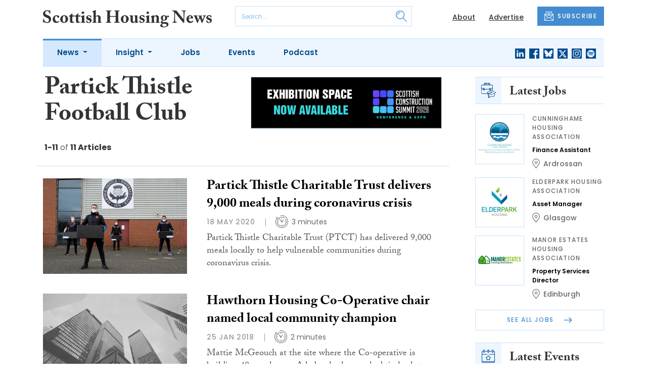

--- FILE ---
content_type: text/html; charset=UTF-8
request_url: https://www.scottishhousingnews.com/tag/partick-thistle-football-club
body_size: 11563
content:
<!DOCTYPE html>
<html lang="en">
<head>
    <meta charset="UTF-8">
    <meta http-equiv="X-UA-Compatible" content="IE=edge">
    <meta name="viewport" content="width=device-width, initial-scale=1.0">
    <title>Partick Thistle Football Club | Scottish Housing News</title>
    <meta name="description" content="Read the latest news about Partick Thistle Football Club.">

        <!-- Google Tag Manager -->
    <script>(function(w,d,s,l,i){w[l]=w[l]||[];w[l].push({'gtm.start':
    new Date().getTime(),event:'gtm.js'});var f=d.getElementsByTagName(s)[0],
    j=d.createElement(s),dl=l!='dataLayer'?'&l='+l:'';j.async=true;j.src=
    'https://www.googletagmanager.com/gtm.js?id='+i+dl;f.parentNode.insertBefore(j,f);
    })(window,document,'script','dataLayer','GTM-WDSFZHT');</script>
    <!-- End Google Tag Manager -->
    
        <script src="https://www.google.com/recaptcha/api.js" async defer></script>
    <script>
    function submitSubscribeModal(token) {
        document.getElementById("subscribe-modal").submit();
    }
    function submitSubscribe(token) {
        document.getElementById("subscribe").submit();
    }
    </script>
    
    
    
        <!-- Twitter -->
    <meta name="twitter:card" content="summary">
    <meta name="twitter:creator" content="@ScotHousingNews">
    <meta name="twitter:site" content="@ScotHousingNews">
    <meta name="twitter:title" content="Partick Thistle Football Club">
    <meta name="twitter:description" content="Read the latest news about Partick Thistle Football Club.">
    <meta name="twitter:image" content="">
    
    <!-- Facebook -->
    <meta property="og:locale" content="en_GB" />
    <meta property="og:type" content="article" />
    <meta property="og:title" content="Partick Thistle Football Club" />
    <meta property="og:description" content="Read the latest news about Partick Thistle Football Club." />
    <meta property="og:url" content="https://www.scottishhousingnews.com/tag/partick-thistle-football-club" />
    <meta property="og:site_name" content="Scottish Housing News" />
    <meta property="og:image" content="" />
    <meta property="og:image:secure_url" content="" />
    <meta property="og:image:width" content="300" />
    <meta property="og:image:height" content="300" />

    <!-- Favicon -->
    <link rel="icon" type="image/png" href="https://www.scottishhousingnews.com/assets/images/favicon/favicon-32x32.png" sizes="32x32" />
    <link rel="icon" type="image/png" href="https://www.scottishhousingnews.com/assets/images/favicon/favicon-16x16.png" sizes="16x16" />

    <!-- Prefetch DNS -->
    <link rel="dns-prefetch" href="//cdn.jsdelivr.net">
    <link rel="dns-prefetch" href="//use.typekit.net">
    <link rel="dns-prefetch" href="//fonts.googleapis.com">
    <link rel="dns-prefetch" href="//cdnjs.cloudflare.com">

    <!-- Bootstrap CSS -->
    <link href="https://cdn.jsdelivr.net/npm/bootstrap@5.0.2/dist/css/bootstrap.min.css" rel="stylesheet" integrity="sha384-EVSTQN3/azprG1Anm3QDgpJLIm9Nao0Yz1ztcQTwFspd3yD65VohhpuuCOmLASjC" crossorigin="anonymous">

    <link rel="stylesheet" href="https://use.typekit.net/mkq0dhu.css">
    <link href="https://fonts.googleapis.com/css2?family=Poppins:ital,wght@0,300;0,400;0,500;0,600;0,700;1,300;1,400;1,500;1,600;1,700&display=swap" rel="stylesheet">

    <link rel="stylesheet" href="https://cdnjs.cloudflare.com/ajax/libs/normalize/8.0.1/normalize.min.css" integrity="sha512-NhSC1YmyruXifcj/KFRWoC561YpHpc5Jtzgvbuzx5VozKpWvQ+4nXhPdFgmx8xqexRcpAglTj9sIBWINXa8x5w==" crossorigin="anonymous" />

    <!-- Font Awesome -->
    <link rel="stylesheet" href="https://cdnjs.cloudflare.com/ajax/libs/font-awesome/5.15.3/css/all.min.css" integrity="sha512-iBBXm8fW90+nuLcSKlbmrPcLa0OT92xO1BIsZ+ywDWZCvqsWgccV3gFoRBv0z+8dLJgyAHIhR35VZc2oM/gI1w==" crossorigin="anonymous" referrerpolicy="no-referrer" />

    <link rel="stylesheet" href="https://www.scottishhousingnews.com/css/styles.css?20251007">
</head>
<body>
        <!-- Google Tag Manager (noscript) -->
    <noscript><iframe src="https://www.googletagmanager.com/ns.html?id=GTM-WDSFZHT"
    height="0" width="0" style="display:none;visibility:hidden"></iframe></noscript>
    <!-- End Google Tag Manager (noscript) -->
            <header class="sfn-header" style="top: auto; position: static;">
        <div class="sfn-header-main navbar-expand-lg">
            <div class="container">
                <div class="row align-items-center">
                    <div class="col-6 col-lg-3 col-xl-4">
                        <div class="logo-holder">
                            <div class="sfn-toggle-button">
                                <div class="toggle-button">
                                    <div class="line-top"></div>
                                    <div class="line-middle"></div>
                                    <div class="line-bottom"></div>
                                </div>
                            </div>
                            <div class="navbar-brand logo">
                                <a href="https://www.scottishhousingnews.com">
                                    <img src="https://www.scottishhousingnews.com/assets/images/logos/scottish-housing-news-logo.svg" alt="Logo" class="d-none d-lg-block" style="height: 40px; margin-bottom: -10px;"/>
                                    <img src="https://www.scottishhousingnews.com/assets/images/logos/shn-logo-main.svg" alt="Logo" class="d-block d-lg-none" style="width: 80px"/>
                                </a>
                            </div>
                        </div>
                    </div>

                    <div class="col-6 col-lg-4 col-xl-4 order-lg-3">
                        <div class="sfn-header-top-links">
                            <nav>
                                <ul>
                                                                        <li class="d-none d-lg-block">
                                        <a href="https://www.scottishhousingnews.com/about">
                                            About
                                        </a>
                                    </li>
                                                                        <li class="d-none d-lg-block">
                                        <a href="https://www.scottishhousingnews.com/advertise">
                                            Advertise
                                        </a>
                                    </li>
                                                                        <li class="sfn-header-cta">
                                        <a href="#" class="btn btn-primary btn-has-icon-left" data-bs-toggle="modal" data-bs-target="#subscribeModal">
                                            <img src="https://www.scottishhousingnews.com/assets/images/icons/newsletter-icon.svg" alt="Newsletter icon">
                                            SUBSCRIBE
                                        </a>
                                    </li>
                                </ul>
                            </nav>
                        </div>
                    </div>

                    <div class="col-lg-5 order-lg-2 col-xl-4 d-none d-lg-block">
                        <div class="searchbar">
                            <div class="searchbar__inner">
                                <form action="https://www.scottishhousingnews.com/articles/search" method="get">
                                    <input type="text" placeholder="Search..." name="query" >
                                    <input type="submit" value="" style="background-image: url('https://www.scottishhousingnews.com/assets/images/icons/magnifying-glass-icon.svg');">
                                </form>
                            </div>
                        </div>
                    </div>
                </div>
            </div>
        </div>

        <div class="sfn-header-nav navbar navbar-expand-lg">
    <div>
        <div class="container">
            <div class="row">
                <div class="col-lg-12">
                    <div class="sfn-header-nav__holder">
                        <div>
                            <nav class="sfn-header-nav__inner">
                                <ul class="navbar-nav">
                                                                                                            <li class="dropdown">
                                        <a href="https://www.scottishhousingnews.com/category/news" class="dropdown-toggle active">
                                            News
                                        </a>
                                        <ul class="sfn-header-subnav" style="z-index: 3;">
                                            <li>
                                                <a href="https://www.scottishhousingnews.com/category/news">Latest</a>
                                            </li>
                                                                                        <li>
                                                <a href="https://www.scottishhousingnews.com/category/news/appointments">Appointments</a>
                                            </li>
                                                                                        <li>
                                                <a href="https://www.scottishhousingnews.com/category/news/fuel-poverty">Fuel Poverty</a>
                                            </li>
                                                                                        <li>
                                                <a href="https://www.scottishhousingnews.com/category/news/homelessness">Homelessness</a>
                                            </li>
                                                                                        <li>
                                                <a href="https://www.scottishhousingnews.com/category/news/prs">PRS</a>
                                            </li>
                                                                                        <li>
                                                <a href="https://www.scottishhousingnews.com/category/news/welfare">Welfare</a>
                                            </li>
                                                                                    </ul>
                                    </li>
                                                                                                                                                <li class="dropdown">
                                        <a href="https://www.scottishhousingnews.com/category/insight" class="dropdown-toggle">
                                            Insight
                                        </a>
                                        <ul class="sfn-header-subnav">
                                            <li>
                                                <a href="https://www.scottishhousingnews.com/category/insight">Latest</a>
                                            </li>
                                                                                        <li>
                                                <a href="https://www.scottishhousingnews.com/category/insight/opinion">Opinion</a>
                                            </li>
                                                                                        <li>
                                                <a href="https://www.scottishhousingnews.com/category/insight/interviews">Interviews</a>
                                            </li>
                                                                                        <li>
                                                <a href="https://www.scottishhousingnews.com/category/insight/housing-champions">Housing Champions</a>
                                            </li>
                                                                                        <li>
                                                <a href="https://www.scottishhousingnews.com/category/insight/sfha-tech-column">SFHA TECH column</a>
                                            </li>
                                                                                        <li>
                                                <a href="https://www.scottishhousingnews.com/category/insight/blacks-blog">Black&#039;s Blog</a>
                                            </li>
                                                                                        <li>
                                                <a href="https://www.scottishhousingnews.com/category/insight/our-housing-heritage">Our Housing Heritage</a>
                                            </li>
                                                                                    </ul>
                                    </li>
                                                                                                            <li>
                                        <a href="https://www.scottishhousingnews.com/jobs">
                                            Jobs
                                        </a>
                                    </li>
                                                                        <li>
                                        <a href="https://www.scottishhousingnews.com/events">
                                            Events
                                        </a>
                                    </li>
                                                                        <li>
                                        <a href="https://www.scottishhousingnews.com/media">
                                            Podcast
                                        </a>
                                    </li>
                                                                    </ul>
                            </nav>
                        </div>

                        <div class="sfn-social">
                            <nav>
                                <ul class="sfn-social__media">
                                                                        <li>
                                        <a href="https://linkedin.com/company/scottish-housing-news" target="_blank">
                                            <img src="https://www.scottishhousingnews.com/assets/images/brands/linkedin.svg" alt="LinkedIn">
                                        </a>
                                    </li>
                                                                                                            <li>
                                        <a href="https://facebook.com/ScotHousingNews" target="_blank">
                                            <img src="https://www.scottishhousingnews.com/assets/images/brands/facebook.svg" alt="Facebook">
                                        </a>
                                    </li>
                                                                                                            <li>
                                        <a href="https://bsky.app/profile/scottishhousingnews.com" target="_blank">
                                            <img src="https://www.scottishhousingnews.com/assets/images/brands/bluesky.svg" alt="Bluesky">
                                        </a>
                                    </li>
                                                                                                            <li>
                                        <a href="https://x.com/ScotHousingNews" target="_blank">
                                            <img src="https://www.scottishhousingnews.com/assets/images/brands/x.svg" alt="X">
                                        </a>
                                    </li>
                                                                                                            <li>
                                        <a href="https://instagram.com/scottishhousingnews" target="_blank">
                                            <img src="https://www.scottishhousingnews.com/assets/images/brands/instagram.svg" alt="Instagram">
                                        </a>
                                    </li>
                                                                                                                                                <li>
                                        <a href="https://open.spotify.com/show/5ywXRXl40cxozNrBpReSTd" target="_blank">
                                            <img src="https://www.scottishhousingnews.com/assets/images/brands/spotify.svg" alt="Spotify">
                                        </a>
                                    </li>
                                                                    </ul>
                            </nav>
                        </div>
                    </div>
                </div>
            </div>
        </div>
    </div>
</div>

        <div class="sfn-header-slide">
    <div class="sfn-header-slide__top">
        <div class="sfn-header-slide__left">
            <div class="sfn-header-slide__close">
                <img src="https://www.scottishhousingnews.com/assets/images/icons/arrow-left-dark.svg" alt="Arrow left dark">
            </div>
            <div class="sfn-header-slide__logo">
                <a href="https://www.scottishhousingnews.com">
                    <img src="https://www.scottishhousingnews.com/assets/images/logos/shn-logo-main.svg" alt="SFN Logo"/>
                </a>
            </div>
        </div>

        <div class="sfn-header-slide__action">
            <a href="#" class="btn btn-primary btn-has-icon-left" data-bs-toggle="modal" data-bs-target="#subscribeModal">
                <img src="https://www.scottishhousingnews.com/assets/images/icons/newsletter-icon.svg" alt="Newsletter icon">
                SUBSCRIBE
            </a>
        </div>
    </div>

    <div class="sfn-header-slide__search">
        <div class="searchbar">
            <div class="searchbar__inner">
                <form action="https://www.scottishhousingnews.com/articles/search" method="get">
                    <input type="text" placeholder="Search..." name="query" >
                    <input type="submit" value="" style="background-image: url('https://www.scottishhousingnews.com/assets/images/icons/magnifying-glass-icon.svg');">
                </form>
            </div>
        </div>
    </div>

    <div class="sfn-header-slide__nav">
        <nav class="navbar navbar-collapse collapse show" id="navbarSupportedContent">
            <ul class="navbar-nav me-auto">
                                                <li class="dropdown">
                    <a class="dropdown-toggle" href="https://www.scottishhousingnews.com/category/news">
                        News
                    </a>
                    <span class="dropdown-toggle--close" id="navnews" role="button" data-bs-toggle="dropdown" aria-expanded="true"></span>
                    <ul class="dropdown-menu" aria-labelledby="navnews" data-bs-popper="none">
                        <li>
                            <a href="https://www.scottishhousingnews.com/category/news">Latest</a>
                        </li>
                                                <li>
                            <a href="https://www.scottishhousingnews.com/category/news/appointments">Appointments</a>
                        </li>
                                                <li>
                            <a href="https://www.scottishhousingnews.com/category/news/fuel-poverty">Fuel Poverty</a>
                        </li>
                                                <li>
                            <a href="https://www.scottishhousingnews.com/category/news/homelessness">Homelessness</a>
                        </li>
                                                <li>
                            <a href="https://www.scottishhousingnews.com/category/news/prs">PRS</a>
                        </li>
                                                <li>
                            <a href="https://www.scottishhousingnews.com/category/news/welfare">Welfare</a>
                        </li>
                                            </ul>
                </li>
                                                                <li class="dropdown">
                    <a class="dropdown-toggle" href="https://www.scottishhousingnews.com/category/insight">
                        Insight
                    </a>
                    <span class="dropdown-toggle--close" id="navinsight" role="button" data-bs-toggle="dropdown" aria-expanded="true"></span>
                    <ul class="dropdown-menu" aria-labelledby="navinsight" data-bs-popper="none">
                        <li>
                            <a href="https://www.scottishhousingnews.com/category/insight">Latest</a>
                        </li>
                                                <li>
                            <a href="https://www.scottishhousingnews.com/category/insight/opinion">Opinion</a>
                        </li>
                                                <li>
                            <a href="https://www.scottishhousingnews.com/category/insight/interviews">Interviews</a>
                        </li>
                                                <li>
                            <a href="https://www.scottishhousingnews.com/category/insight/housing-champions">Housing Champions</a>
                        </li>
                                                <li>
                            <a href="https://www.scottishhousingnews.com/category/insight/sfha-tech-column">SFHA TECH column</a>
                        </li>
                                                <li>
                            <a href="https://www.scottishhousingnews.com/category/insight/blacks-blog">Black&#039;s Blog</a>
                        </li>
                                                <li>
                            <a href="https://www.scottishhousingnews.com/category/insight/our-housing-heritage">Our Housing Heritage</a>
                        </li>
                                            </ul>
                </li>
                                                <li>
                    <a href="https://www.scottishhousingnews.com/jobs">
                        Jobs
                    </a>
                </li>
                                <li>
                    <a href="https://www.scottishhousingnews.com/events">
                        Events
                    </a>
                </li>
                                <li>
                    <a href="https://www.scottishhousingnews.com/media">
                        Podcast
                    </a>
                </li>
                            </ul>
        </nav>
    </div>


    <div class="sfn-header-slide__info">
        <div class="sfn-social">
            <nav>
                <ul class="sfn-social__nav d-block d-lg-none">
                                        <li>
                        <a href="https://www.scottishhousingnews.com/about">
                            About
                        </a>
                    </li>
                                        <li>
                        <a href="https://www.scottishhousingnews.com/advertise">
                            Advertise
                        </a>
                    </li>
                                        <hr>
                                        <li>
                        <a href="https://www.scottishhousingnews.com/privacy-policy">
                            Privacy Policy
                        </a>
                    </li>
                                        <li>
                        <a href="https://www.scottishhousingnews.com/cookies">
                            Cookies
                        </a>
                    </li>
                                        <li>
                        <a href="https://www.scottishhousingnews.com/modern-slavery">
                            Modern Slavery
                        </a>
                    </li>
                                    </ul>
            </nav>

            <nav>
                <ul class="sfn-social__media">
                                        <li>
                        <a href="https://linkedin.com/company/scottish-housing-news" target="_blank">
                            <img src="https://www.scottishhousingnews.com/assets/images/brands/linkedin-light-blue.svg" alt="LinkedIn">
                        </a>
                    </li>
                                                            <li>
                        <a href="https://facebook.com/ScotHousingNews" target="_blank">
                            <img src="https://www.scottishhousingnews.com/assets/images/brands/facebook-light-blue.svg" alt="Facebook">
                        </a>
                    </li>
                                                            <li>
                        <a href="https://bsky.app/profile/scottishhousingnews.com" target="_blank">
                            <img src="https://www.scottishhousingnews.com/assets/images/brands/bluesky-light-blue.svg" alt="Bluesky">
                        </a>
                    </li>
                                                            <li>
                        <a href="https://x.com/ScotHousingNews" target="_blank">
                            <img src="https://www.scottishhousingnews.com/assets/images/brands/x-light-blue.svg" alt="X">
                        </a>
                    </li>
                                                            <li>
                        <a href="https://instagram.com/scottishhousingnews" target="_blank">
                            <img src="https://www.scottishhousingnews.com/assets/images/brands/instagram-light-blue.svg" alt="Instagram">
                        </a>
                    </li>
                                                                                <li>
                        <a href="https://open.spotify.com/show/5ywXRXl40cxozNrBpReSTd" target="_blank">
                            <img src="https://www.scottishhousingnews.com/assets/images/brands/spotify-light-blue.svg" alt="Spotify">
                        </a>
                    </li>
                                    </ul>
            </nav>

            <nav>
                <ul class="sfn-social__list-icons d-block d-lg-none">
                                        <li>
                        <img src="https://www.scottishhousingnews.com/assets/images/icons/phone-icon-light.svg" alt="Phone icon">
                        <a href="tel:01382472315">01382 472315</a>
                    </li>
                    
                                        <li>
                        <img src="https://www.scottishhousingnews.com/assets/images/icons/email-icon-light.svg" alt="Email icon">
                        <a href="mailto:newsdesk@scottishnews.com">newsdesk@scottishnews.com</a>
                    </li>
                                    </ul>
            </nav>
        </div>
    </div>
</div>
    </header>

    <!-- Categories News -->
<main class="pb-lg-5">
    <div class="sfn-category-articles mb-5">
        <div class="container">
            <div class="row">
                <div class="col-lg-9 pe-lg-5">
                    <div class="row sfn-border-bottom sfn-border-bottom--small">
                        <div class="col-md-6">
                            <div class="sfn-page-title">
                                <h1 class="mb-3">Partick Thistle Football Club</h1>
                            </div>

                            
                            <div class="sfn-counter__holder">
                                <div class="sfn-counter">
    <span>1-11</span> of <span>11 Articles</span>
</div>
                            </div>
                        </div>

                        <div class="col-md-6">
                            <div class="sfn-banner mt-4 mt-md-0 mb-md-4">
                                <a href="https://www.scottishhousingnews.com/advert-click/695ce106590b6" target="_blank" rel="nofollow" data-advert="695ce106590b6"><img src="https://www.scottishconstructionnow.com/content/2026/SCN%20Summit%202026%20exhibition%20space.gif" class="advert" data-advert="695ce106590b6"></a>
                            </div>
                        </div>
                    </div>

                    <div class="sfn-border-bottom sfn-news-boxes--categories">
                                                <article class="sfn-news-box sfn-news-box--def sfn-news-box--horizontal">
                            <div class="sfn-news-box__image">
                                                                <a href="https://www.scottishhousingnews.com/articles/partick-thistle-charitable-trust-delivers-9-000-meals-during-coronavirus-crisis">
                                    <img src="https://www.scottishhousingnews.com/storage/19bb62d680371990c7239e17c22a2ad93c8be4b7.jpg" alt="Box image">
                                </a>
                            </div>
                            <div class="sfn-news-box__content">
                                <div class="sfn-news-box__meta d-flex d-lg-none">
                                    <time datetime="2020-05-18" class="sfn-meta__date">
                                        18 May 2020
                                    </time>
                                                                    </div>

                                <div class="sfn-news-box__title">
                                    <h3>
                                        <a href="https://www.scottishhousingnews.com/articles/partick-thistle-charitable-trust-delivers-9-000-meals-during-coronavirus-crisis">Partick Thistle Charitable Trust delivers 9,000 meals during coronavirus crisis</a>
                                    </h3>
                                </div>

                                <div class="sfn-meta__holder d-none d-lg-flex">
                                    <time datetime="2020-05-18" class="sfn-meta__date">
                                        18 May 2020
                                    </time>

                                    <address class="sfn-meta__time">
                                        <img src="https://www.scottishhousingnews.com/assets/images/icons/clock-icon.svg" alt="Clock icon">
                                        <span>3 minutes</span>
                                    </address>
                                </div>

                                <div class="sfn-news-box__excerpt truncate-excerpt--long">
                                    <p>Partick&nbsp;Thistle&nbsp;Charitable Trust (PTCT) has delivered 9,000 meals locally to help vulnerable communities during coronavirus crisis. </p>
                                </div>
                            </div>
                        </article>
                                                <article class="sfn-news-box sfn-news-box--def sfn-news-box--horizontal">
                            <div class="sfn-news-box__image">
                                                                <a href="https://www.scottishhousingnews.com/articles/hawthorn-housing-co-operative-chair-named-local-community-champion">
                                    <img src="https://www.scottishhousingnews.com/storage/055195d68673b214d0c40d8223719323bfa41d5e.jpg" alt="Box image">
                                </a>
                            </div>
                            <div class="sfn-news-box__content">
                                <div class="sfn-news-box__meta d-flex d-lg-none">
                                    <time datetime="2018-01-25" class="sfn-meta__date">
                                        25 Jan 2018
                                    </time>
                                                                    </div>

                                <div class="sfn-news-box__title">
                                    <h3>
                                        <a href="https://www.scottishhousingnews.com/articles/hawthorn-housing-co-operative-chair-named-local-community-champion">Hawthorn Housing Co-Operative chair named local community champion</a>
                                    </h3>
                                </div>

                                <div class="sfn-meta__holder d-none d-lg-flex">
                                    <time datetime="2018-01-25" class="sfn-meta__date">
                                        25 Jan 2018
                                    </time>

                                    <address class="sfn-meta__time">
                                        <img src="https://www.scottishhousingnews.com/assets/images/icons/clock-icon.svg" alt="Clock icon">
                                        <span>2 minutes</span>
                                    </address>
                                </div>

                                <div class="sfn-news-box__excerpt truncate-excerpt--long">
                                    <p>Mattie McGeouch at the site where the Co-operative is building 48 new houses A lady who has worked tirelessly to improve her local community was selected as the latest Community Champion by Partick Thistle Football Club.</p>
                                </div>
                            </div>
                        </article>
                                                <article class="sfn-news-box sfn-news-box--def sfn-news-box--horizontal">
                            <div class="sfn-news-box__image">
                                                                <a href="https://www.scottishhousingnews.com/articles/spire-view-housing-association-committee-member-named-community-champion">
                                    <img src="https://www.scottishhousingnews.com/storage/2bd62289a47972296c4e8759aba86d1e532b4e1c.jpg" alt="Box image">
                                </a>
                            </div>
                            <div class="sfn-news-box__content">
                                <div class="sfn-news-box__meta d-flex d-lg-none">
                                    <time datetime="2017-09-26" class="sfn-meta__date">
                                        26 Sep 2017
                                    </time>
                                                                    </div>

                                <div class="sfn-news-box__title">
                                    <h3>
                                        <a href="https://www.scottishhousingnews.com/articles/spire-view-housing-association-committee-member-named-community-champion">Spire View Housing Association committee member named Community Champion</a>
                                    </h3>
                                </div>

                                <div class="sfn-meta__holder d-none d-lg-flex">
                                    <time datetime="2017-09-26" class="sfn-meta__date">
                                        26 Sep 2017
                                    </time>

                                    <address class="sfn-meta__time">
                                        <img src="https://www.scottishhousingnews.com/assets/images/icons/clock-icon.svg" alt="Clock icon">
                                        <span>3 minutes</span>
                                    </address>
                                </div>

                                <div class="sfn-news-box__excerpt truncate-excerpt--long">
                                    <p>The latest housing association stalwart to be named a Community Champion by Partick Thistle Football Club is a gentleman who first became involved in his local community more than 25 years ago. Alan Brown joined the board at Garngad Housing Association in Royston, signalling his first involvement in</p>
                                </div>
                            </div>
                        </article>
                                                <article class="sfn-news-box sfn-news-box--def sfn-news-box--horizontal">
                            <div class="sfn-news-box__image">
                                                                <a href="https://www.scottishhousingnews.com/articles/spire-view-housing-association-and-ng-homes-nominate-latest-community-champion">
                                    <img src="https://www.scottishhousingnews.com/storage/be4fbec3d038763882faa89ba66112630751ba5b.jpg" alt="Box image">
                                </a>
                            </div>
                            <div class="sfn-news-box__content">
                                <div class="sfn-news-box__meta d-flex d-lg-none">
                                    <time datetime="2017-09-15" class="sfn-meta__date">
                                        15 Sep 2017
                                    </time>
                                                                    </div>

                                <div class="sfn-news-box__title">
                                    <h3>
                                        <a href="https://www.scottishhousingnews.com/articles/spire-view-housing-association-and-ng-homes-nominate-latest-community-champion">Spire View Housing Association and ng homes nominate latest Community Champion</a>
                                    </h3>
                                </div>

                                <div class="sfn-meta__holder d-none d-lg-flex">
                                    <time datetime="2017-09-15" class="sfn-meta__date">
                                        15 Sep 2017
                                    </time>

                                    <address class="sfn-meta__time">
                                        <img src="https://www.scottishhousingnews.com/assets/images/icons/clock-icon.svg" alt="Clock icon">
                                        <span>3 minutes</span>
                                    </address>
                                </div>

                                <div class="sfn-news-box__excerpt truncate-excerpt--long">
                                    <p>Allan Stewart A former housing association Board member has been nominated by a number of community organisations to receive a Community Champion award by Partick Thistle Football Club.</p>
                                </div>
                            </div>
                        </article>
                                                <article class="sfn-news-box sfn-news-box--def sfn-news-box--horizontal">
                            <div class="sfn-news-box__image">
                                                                <a href="https://www.scottishhousingnews.com/articles/ng-homes-board-member-named-community-champion">
                                    <img src="https://www.scottishhousingnews.com/storage/3b90cf76a78de67c5f072a5bba86c3a14162c810.jpg" alt="Box image">
                                </a>
                            </div>
                            <div class="sfn-news-box__content">
                                <div class="sfn-news-box__meta d-flex d-lg-none">
                                    <time datetime="2017-08-28" class="sfn-meta__date">
                                        28 Aug 2017
                                    </time>
                                                                    </div>

                                <div class="sfn-news-box__title">
                                    <h3>
                                        <a href="https://www.scottishhousingnews.com/articles/ng-homes-board-member-named-community-champion">ng homes Board member named Community Champion</a>
                                    </h3>
                                </div>

                                <div class="sfn-meta__holder d-none d-lg-flex">
                                    <time datetime="2017-08-28" class="sfn-meta__date">
                                        28 Aug 2017
                                    </time>

                                    <address class="sfn-meta__time">
                                        <img src="https://www.scottishhousingnews.com/assets/images/icons/clock-icon.svg" alt="Clock icon">
                                        <span>3 minutes</span>
                                    </address>
                                </div>

                                <div class="sfn-news-box__excerpt truncate-excerpt--long">
                                    <p>Margaret Thomson A lady who has been involved in helping her local community for a number of years has been recognised as a Community Champion by Partick Thistle Football Club.</p>
                                </div>
                            </div>
                        </article>
                                                <article class="sfn-news-box sfn-news-box--def sfn-news-box--horizontal">
                            <div class="sfn-news-box__image">
                                                                <a href="https://www.scottishhousingnews.com/articles/jags-help-queens-cross-break-barriers-with-local-chinese-community">
                                    <img src="https://www.scottishhousingnews.com/storage/0857dcfd6050ccbacfe52b22e11771998c2cfe1b.jpg" alt="Box image">
                                </a>
                            </div>
                            <div class="sfn-news-box__content">
                                <div class="sfn-news-box__meta d-flex d-lg-none">
                                    <time datetime="2017-08-16" class="sfn-meta__date">
                                        16 Aug 2017
                                    </time>
                                                                    </div>

                                <div class="sfn-news-box__title">
                                    <h3>
                                        <a href="https://www.scottishhousingnews.com/articles/jags-help-queens-cross-break-barriers-with-local-chinese-community">Jags help Queens Cross break barriers with local Chinese community</a>
                                    </h3>
                                </div>

                                <div class="sfn-meta__holder d-none d-lg-flex">
                                    <time datetime="2017-08-16" class="sfn-meta__date">
                                        16 Aug 2017
                                    </time>

                                    <address class="sfn-meta__time">
                                        <img src="https://www.scottishhousingnews.com/assets/images/icons/clock-icon.svg" alt="Clock icon">
                                        <span>3 minutes</span>
                                    </address>
                                </div>

                                <div class="sfn-news-box__excerpt truncate-excerpt--long">
                                    <p>Thistle striker Kris Doolan kicks of the latest football training session with kids from Queens Cross’s Chinese community Partick Thistle Football Club is hoping to forge closer ties with the local Chinese community after funding for a local community project was secured for another year.</p>
                                </div>
                            </div>
                        </article>
                                                <article class="sfn-news-box sfn-news-box--def sfn-news-box--horizontal">
                            <div class="sfn-news-box__image">
                                                                <a href="https://www.scottishhousingnews.com/articles/john-gray-given-community-champion-honour">
                                    <img src="https://www.scottishhousingnews.com/storage/90804dda97c2c5b0905e8079f7bcd8cd83994dd0.jpg" alt="Box image">
                                </a>
                            </div>
                            <div class="sfn-news-box__content">
                                <div class="sfn-news-box__meta d-flex d-lg-none">
                                    <time datetime="2017-08-14" class="sfn-meta__date">
                                        14 Aug 2017
                                    </time>
                                                                    </div>

                                <div class="sfn-news-box__title">
                                    <h3>
                                        <a href="https://www.scottishhousingnews.com/articles/john-gray-given-community-champion-honour">John Gray given Community Champion honour</a>
                                    </h3>
                                </div>

                                <div class="sfn-meta__holder d-none d-lg-flex">
                                    <time datetime="2017-08-14" class="sfn-meta__date">
                                        14 Aug 2017
                                    </time>

                                    <address class="sfn-meta__time">
                                        <img src="https://www.scottishhousingnews.com/assets/images/icons/clock-icon.svg" alt="Clock icon">
                                        <span>3 minutes</span>
                                    </address>
                                </div>

                                <div class="sfn-news-box__excerpt truncate-excerpt--long">
                                    <p>John Gray A man who has a lifetime of public service to Queens Cross, Maryhill and the adjoining areas has been recognised as a Community Champion by Partick Thistle Football Club.</p>
                                </div>
                            </div>
                        </article>
                                                <article class="sfn-news-box sfn-news-box--def sfn-news-box--horizontal">
                            <div class="sfn-news-box__image">
                                                                <a href="https://www.scottishhousingnews.com/articles/two-more-housing-figures-named-partick-thistle-community-champions">
                                    <img src="https://www.scottishhousingnews.com/storage/2bd62289a47972296c4e8759aba86d1e532b4e1c.jpg" alt="Box image">
                                </a>
                            </div>
                            <div class="sfn-news-box__content">
                                <div class="sfn-news-box__meta d-flex d-lg-none">
                                    <time datetime="2017-05-23" class="sfn-meta__date">
                                        23 May 2017
                                    </time>
                                                                    </div>

                                <div class="sfn-news-box__title">
                                    <h3>
                                        <a href="https://www.scottishhousingnews.com/articles/two-more-housing-figures-named-partick-thistle-community-champions">Two more housing figures named Partick Thistle Community Champions</a>
                                    </h3>
                                </div>

                                <div class="sfn-meta__holder d-none d-lg-flex">
                                    <time datetime="2017-05-23" class="sfn-meta__date">
                                        23 May 2017
                                    </time>

                                    <address class="sfn-meta__time">
                                        <img src="https://www.scottishhousingnews.com/assets/images/icons/clock-icon.svg" alt="Clock icon">
                                        <span>3 minutes</span>
                                    </address>
                                </div>

                                <div class="sfn-news-box__excerpt truncate-excerpt--long">
                                    <p>A woman who has been serving the North Glasgow community for over 40 years and another who has worked tirelessly in the PossilPark area for over 15 years have both been named Community Champions by Partick Thistle Football Club. Sadie Gordon is a retired youth and community health worker, but she li</p>
                                </div>
                            </div>
                        </article>
                                                <article class="sfn-news-box sfn-news-box--def sfn-news-box--horizontal">
                            <div class="sfn-news-box__image">
                                                                <a href="https://www.scottishhousingnews.com/articles/ng-homes-board-member-named-community-champion-by-partick-thistle-fc">
                                    <img src="https://www.scottishhousingnews.com/storage/8413733fd10eb0f51c036998c0b947f131d881c0.jpg" alt="Box image">
                                </a>
                            </div>
                            <div class="sfn-news-box__content">
                                <div class="sfn-news-box__meta d-flex d-lg-none">
                                    <time datetime="2017-05-09" class="sfn-meta__date">
                                        9 May 2017
                                    </time>
                                                                    </div>

                                <div class="sfn-news-box__title">
                                    <h3>
                                        <a href="https://www.scottishhousingnews.com/articles/ng-homes-board-member-named-community-champion-by-partick-thistle-fc">ng homes Board member named Community Champion by Partick Thistle FC</a>
                                    </h3>
                                </div>

                                <div class="sfn-meta__holder d-none d-lg-flex">
                                    <time datetime="2017-05-09" class="sfn-meta__date">
                                        9 May 2017
                                    </time>

                                    <address class="sfn-meta__time">
                                        <img src="https://www.scottishhousingnews.com/assets/images/icons/clock-icon.svg" alt="Clock icon">
                                        <span>3 minutes</span>
                                    </address>
                                </div>

                                <div class="sfn-news-box__excerpt truncate-excerpt--long">
                                    <p>Richard Porter (left) with his award A gentleman who has experience in an extensive number of roles in and around Glasgow has been named Sunday’s Community Champion by Partick Thistle Football Club.</p>
                                </div>
                            </div>
                        </article>
                                                <article class="sfn-news-box sfn-news-box--def sfn-news-box--horizontal">
                            <div class="sfn-news-box__image">
                                                                <a href="https://www.scottishhousingnews.com/articles/housing-stalwart-named-community-champion-by-partick-thistle-fc">
                                    <img src="https://www.scottishhousingnews.com/storage/2bd62289a47972296c4e8759aba86d1e532b4e1c.jpg" alt="Box image">
                                </a>
                            </div>
                            <div class="sfn-news-box__content">
                                <div class="sfn-news-box__meta d-flex d-lg-none">
                                    <time datetime="2017-04-10" class="sfn-meta__date">
                                        10 Apr 2017
                                    </time>
                                                                    </div>

                                <div class="sfn-news-box__title">
                                    <h3>
                                        <a href="https://www.scottishhousingnews.com/articles/housing-stalwart-named-community-champion-by-partick-thistle-fc">Housing stalwart named Community Champion by Partick Thistle FC</a>
                                    </h3>
                                </div>

                                <div class="sfn-meta__holder d-none d-lg-flex">
                                    <time datetime="2017-04-10" class="sfn-meta__date">
                                        10 Apr 2017
                                    </time>

                                    <address class="sfn-meta__time">
                                        <img src="https://www.scottishhousingnews.com/assets/images/icons/clock-icon.svg" alt="Clock icon">
                                        <span>2 minutes</span>
                                    </address>
                                </div>

                                <div class="sfn-news-box__excerpt truncate-excerpt--long">
                                    <p>Partick Thistle Football Club has awarded its Community Champion prize to a local man who has been involved in the community for over 30 years. Charlie Lunn first became involved in the governance of housing associations in 1987 when he joined a steering group with James Nisbet Housing Co-operative </p>
                                </div>
                            </div>
                        </article>
                                                <article class="sfn-news-box sfn-news-box--def sfn-news-box--horizontal">
                            <div class="sfn-news-box__image">
                                                                <a href="https://www.scottishhousingnews.com/articles/partick-thistle-honour-for-maryhill-vice-chair-lorain">
                                    <img src="https://www.scottishhousingnews.com/storage/2ac94a895d05243b4d44398e4927401027397db1.jpg" alt="Box image">
                                </a>
                            </div>
                            <div class="sfn-news-box__content">
                                <div class="sfn-news-box__meta d-flex d-lg-none">
                                    <time datetime="2017-01-18" class="sfn-meta__date">
                                        18 Jan 2017
                                    </time>
                                                                    </div>

                                <div class="sfn-news-box__title">
                                    <h3>
                                        <a href="https://www.scottishhousingnews.com/articles/partick-thistle-honour-for-maryhill-vice-chair-lorain">Partick Thistle honour for Maryhill vice chair Lorain</a>
                                    </h3>
                                </div>

                                <div class="sfn-meta__holder d-none d-lg-flex">
                                    <time datetime="2017-01-18" class="sfn-meta__date">
                                        18 Jan 2017
                                    </time>

                                    <address class="sfn-meta__time">
                                        <img src="https://www.scottishhousingnews.com/assets/images/icons/clock-icon.svg" alt="Clock icon">
                                        <span>3 minutes</span>
                                    </address>
                                </div>

                                <div class="sfn-news-box__excerpt truncate-excerpt--long">
                                    <p>Lorain receives her award from Thistle managing director Ian Maxwell The vice chair of Maryhill Housing has been honoured by Partick Thistle Football Club.</p>
                                </div>
                            </div>
                        </article>
                                            </div>

                    <div class="sfn-list-navigation">
                        <div class="d-none d-lg-block">
                            <div class="sfn-counter">
                                <div class="sfn-counter">
    <span>1-11</span> of <span>11 Articles</span>
</div>
                            </div>
                        </div>
                        
                    </div>
                </div>

                <div class="col-lg-3">
                    <div class="mb-4 d-none d-lg-block">
    <div class="sfn-title-main">
        <em>
            <img src="https://www.scottishhousingnews.com/assets/images/icons/internship-icon.svg" alt="Intership icon">
        </em>
        <h3>Latest Jobs</h3>
    </div>
    <div class="sfn-news-boxes has-spacing-bottom has-spacing-bottom-small">
                <article class="sfn-news-box sfn-news-box--sidebar">
            <div class="sfn-news-box__image">
                <a href="https://www.scottishhousingnews.com/jobs/finance-assistant-cunninghame-housing-association">
                    <img src="https://www.scottishhousingnews.com/storage/d723e8ce2a56eaf4cf9cc3d065992e0ec63eb115.jpg" alt="Jobs logo">
                </a>
            </div>
            <div class="sfn-news-box__content">
                <div class="sfn-news-box__meta">
                    <div class="sfn-meta__term">
                        Cunninghame Housing Association
                    </div>
                </div>

                <div class="sfn-news-box__title">
                    <h3>
                        <a href="https://www.scottishhousingnews.com/jobs/finance-assistant-cunninghame-housing-association">Finance Assistant</a>
                    </h3>
                </div>

                                <div class="sfn-meta__location">
                    <img src="https://www.scottishhousingnews.com/assets/images/icons/map-pointer.svg" alt="Map pointer icon"/>
                    <a href="https://www.scottishhousingnews.com/jobs/filter/all/ardrossan">Ardrossan</a>
                </div>
                            </div>
        </article>
                <article class="sfn-news-box sfn-news-box--sidebar">
            <div class="sfn-news-box__image">
                <a href="https://www.scottishhousingnews.com/jobs/asset-manager-elderpark-housing-association-1">
                    <img src="https://www.scottishhousingnews.com/storage/3eb5d0f239f8c680905450f5beb38890ece062e1.jpg" alt="Jobs logo">
                </a>
            </div>
            <div class="sfn-news-box__content">
                <div class="sfn-news-box__meta">
                    <div class="sfn-meta__term">
                        Elderpark Housing Association
                    </div>
                </div>

                <div class="sfn-news-box__title">
                    <h3>
                        <a href="https://www.scottishhousingnews.com/jobs/asset-manager-elderpark-housing-association-1">Asset Manager</a>
                    </h3>
                </div>

                                <div class="sfn-meta__location">
                    <img src="https://www.scottishhousingnews.com/assets/images/icons/map-pointer.svg" alt="Map pointer icon"/>
                    <a href="https://www.scottishhousingnews.com/jobs/filter/all/glasgow">Glasgow</a>
                </div>
                            </div>
        </article>
                <article class="sfn-news-box sfn-news-box--sidebar">
            <div class="sfn-news-box__image">
                <a href="https://www.scottishhousingnews.com/jobs/property-services-director-manor-estates-housing-association">
                    <img src="https://www.scottishhousingnews.com/storage/968462d31e9a1456ac0d5051eedab9a6159722d4.jpg" alt="Jobs logo">
                </a>
            </div>
            <div class="sfn-news-box__content">
                <div class="sfn-news-box__meta">
                    <div class="sfn-meta__term">
                        Manor Estates Housing Association
                    </div>
                </div>

                <div class="sfn-news-box__title">
                    <h3>
                        <a href="https://www.scottishhousingnews.com/jobs/property-services-director-manor-estates-housing-association">Property Services Director</a>
                    </h3>
                </div>

                                <div class="sfn-meta__location">
                    <img src="https://www.scottishhousingnews.com/assets/images/icons/map-pointer.svg" alt="Map pointer icon"/>
                    <a href="https://www.scottishhousingnews.com/jobs/filter/all/edinburgh">Edinburgh</a>
                </div>
                            </div>
        </article>
            </div>
    <div class="center-button">
        <a href="https://www.scottishhousingnews.com/jobs" class="d-block btn btn-has-icon-right btn-outline-primary">
            See All Jobs
            <img src="https://www.scottishhousingnews.com/assets/images/icons/arrow-right.svg" alt="Arrow right">
        </a>
    </div>
</div>

                    <div class="mb-4 d-none d-lg-block">
    <div class="sfn-title-main">
        <em>
            <img src="https://www.scottishhousingnews.com/assets/images/icons/calendar-icon.svg" alt="Intership icon">
        </em>
        <h3>Latest Events</h3>
    </div>
    <div class="sfn-news-boxes has-spacing-bottom has-spacing-bottom-small">
                <article class="sfn-news-box sfn-news-box--sidebar">
            <div class="sfn-news-box__image">
                <a href="https://www.scottishhousingnews.com/events/questions-you-should-be-asking-health-and-safety">
                    <img src="https://www.scottishhousingnews.com/storage/e6d9b7b92da2eba1bb4d42d2727ddf58ad972d63.jpg" alt="Event image">
                </a>
            </div>
            <div class="sfn-news-box__content">
                                <div class="sfn-news-box__meta">
                    <time datetime="2026-02-27" class="sfn-meta__date">
                        27 Feb 2026
                    </time>
                </div>
                
                <div class="sfn-news-box__title">
                    <h3>
                        <a href="https://www.scottishhousingnews.com/events/questions-you-should-be-asking-health-and-safety">Questions you should be asking - health and safety</a>
                    </h3>
                </div>

                                <div class="sfn-meta__location">
                    <img src="https://www.scottishhousingnews.com/assets/images/icons/map-pointer.svg" alt="Map pointer icon"/>
                    <a href="https://www.scottishhousingnews.com/events/filter/all/online">Online</a>
                </div>
                            </div>
        </article>
                <article class="sfn-news-box sfn-news-box--sidebar">
            <div class="sfn-news-box__image">
                <a href="https://www.scottishhousingnews.com/events/upcoming-training-courses-at-share-1">
                    <img src="https://www.scottishhousingnews.com/storage/4002b410d88cfe88deeac852524fe7d220b9ac1e.jpg" alt="Event image">
                </a>
            </div>
            <div class="sfn-news-box__content">
                                <div class="sfn-news-box__meta">
                    <time datetime="2026-01-20" class="sfn-meta__date">
                        20 Jan 2026
                    </time>
                </div>
                
                <div class="sfn-news-box__title">
                    <h3>
                        <a href="https://www.scottishhousingnews.com/events/upcoming-training-courses-at-share-1">Upcoming training courses at Share</a>
                    </h3>
                </div>

                                <div class="sfn-meta__location">
                    <img src="https://www.scottishhousingnews.com/assets/images/icons/map-pointer.svg" alt="Map pointer icon"/>
                    <a href="https://www.scottishhousingnews.com/events/filter/all/online">Online</a>
                </div>
                            </div>
        </article>
                <article class="sfn-news-box sfn-news-box--sidebar">
            <div class="sfn-news-box__image">
                <a href="https://www.scottishhousingnews.com/events/net-zero-made-simple-what-every-organisation-needs-to-know">
                    <img src="https://www.scottishhousingnews.com/storage/62725467898f7fc1fd8593c6022fd1fe91d99184.jpg" alt="Event image">
                </a>
            </div>
            <div class="sfn-news-box__content">
                                <div class="sfn-news-box__meta">
                    <time datetime="2026-02-05" class="sfn-meta__date">
                        5 Feb 2026
                    </time>
                </div>
                
                <div class="sfn-news-box__title">
                    <h3>
                        <a href="https://www.scottishhousingnews.com/events/net-zero-made-simple-what-every-organisation-needs-to-know">Net zero made simple: What every organisation needs to know</a>
                    </h3>
                </div>

                                <div class="sfn-meta__location">
                    <img src="https://www.scottishhousingnews.com/assets/images/icons/map-pointer.svg" alt="Map pointer icon"/>
                    <a href="https://www.scottishhousingnews.com/events/filter/all/online">Online</a>
                </div>
                            </div>
        </article>
            </div>

    <div class="center-button">
        <a href="https://www.scottishhousingnews.com/events" class="d-block btn btn-has-icon-right btn-outline-primary">
            See All Events
            <img src="https://www.scottishhousingnews.com/assets/images/icons/arrow-right.svg" alt="Arrow right">
        </a>
    </div>
</div>

                    <div class="sfn-banner mt-5">
                        <a href="https://www.scottishhousingnews.com/advertise"><img class="advert" src=""></a>
                    </div>
                </div>
            </div>
        </div>
    </div>
</main>

    <footer class="sfn-footer">
    <div class="sfn-footer__top">
        <div class="container">
            <div class="row">
                <div class="col-lg-4">
                    <div class="sfn-footer__info">
                        <div class="sfn-footer__logo">
                            <img src="https://www.scottishhousingnews.com/assets/images/logos/scottish-housing-news-logo-light.svg" alt="Logo light" style="height: 40px;">
                        </div>

                        <div class="sfn-social">
                            <div class="sfn-footer__socials">
                                <h4 class="d-none d-lg-block">Follow us:</h4>
                                <ul class="sfn-social__media">
                                                                        <li>
                                        <a href="https://linkedin.com/company/scottish-housing-news">
                                            <img src="https://www.scottishhousingnews.com/assets/images/brands/linkedin-light.svg" alt="LinkedIn">
                                        </a>
                                    </li>
                                                                                                            <li>
                                        <a href="https://facebook.com/ScotHousingNews">
                                            <img src="https://www.scottishhousingnews.com/assets/images/brands/facebook-light.svg" alt="Facebook">
                                        </a>
                                    </li>
                                                                                                            <li>
                                        <a href="https://bsky.app/profile/scottishhousingnews.com">
                                            <img src="https://www.scottishhousingnews.com/assets/images/brands/bluesky-light.svg" alt="Bluesky">
                                        </a>
                                    </li>
                                                                                                            <li>
                                        <a href="https://x.com/ScotHousingNews">
                                            <img src="https://www.scottishhousingnews.com/assets/images/brands/x-light.svg" alt="X">
                                        </a>
                                    </li>
                                                                                                            <li>
                                        <a href="https://instagram.com/scottishhousingnews">
                                            <img src="https://www.scottishhousingnews.com/assets/images/brands/instagram-light.svg" alt="Instagram">
                                        </a>
                                    </li>
                                                                                                                                                <li>
                                        <a href="https://open.spotify.com/show/5ywXRXl40cxozNrBpReSTd">
                                            <img src="https://www.scottishhousingnews.com/assets/images/brands/spotify-light.svg" alt="Spotify">
                                        </a>
                                    </li>
                                                                    </ul>
                            </div>

                            <div class="sfn-footer__contacts">
                                <ul class="sfn-social__list-icons">
                                                                                                            <li>
                                        <img src="https://www.scottishhousingnews.com/assets/images/icons/email-icon-light.svg" alt="Email icon">
                                        <a href="mailto:newsdesk@scottishnews.com">newsdesk@scottishnews.com</a>
                                    </li>
                                                                    </ul>
                            </div>
                        </div>
                    </div>
                </div>
                                <div class="col-lg-2">
                    <div class="sfn-footer__nav">
                        <div class="sfn-footer__nav-title">
                            <h2>News</h2>
                            <img src="https://www.scottishhousingnews.com/assets/images/icons/chevron-right-light.svg" alt="Chevron right icon">
                        </div>

                        <div class="sfn-footer__nav-inner">
                            <ul>
                                                                <li>
                                    <a href="https://www.scottishhousingnews.com/category/news/appointments">Appointments</a>
                                </li>
                                                                <li>
                                    <a href="https://www.scottishhousingnews.com/category/news/fuel-poverty">Fuel Poverty</a>
                                </li>
                                                                <li>
                                    <a href="https://www.scottishhousingnews.com/category/news/homelessness">Homelessness</a>
                                </li>
                                                                <li>
                                    <a href="https://www.scottishhousingnews.com/category/news/prs">PRS</a>
                                </li>
                                                                <li>
                                    <a href="https://www.scottishhousingnews.com/category/news/welfare">Welfare</a>
                                </li>
                                                            </ul>
                        </div>
                    </div>
                </div>
                                <div class="col-lg-2">
                    <div class="sfn-footer__nav">
                        <div class="sfn-footer__nav-title">
                            <h2>Insight</h2>
                            <img src="https://www.scottishhousingnews.com/assets/images/icons/chevron-right-light.svg" alt="Chevron right icon">
                        </div>

                        <div class="sfn-footer__nav-inner">
                            <ul>
                                                                <li>
                                    <a href="https://www.scottishhousingnews.com/category/insight/opinion">Opinion</a>
                                </li>
                                                                <li>
                                    <a href="https://www.scottishhousingnews.com/category/insight/interviews">Interviews</a>
                                </li>
                                                                <li>
                                    <a href="https://www.scottishhousingnews.com/category/insight/housing-champions">Housing Champions</a>
                                </li>
                                                                <li>
                                    <a href="https://www.scottishhousingnews.com/category/insight/sfha-tech-column">SFHA TECH column</a>
                                </li>
                                                                <li>
                                    <a href="https://www.scottishhousingnews.com/category/insight/blacks-blog">Black&#039;s Blog</a>
                                </li>
                                                                <li>
                                    <a href="https://www.scottishhousingnews.com/category/insight/our-housing-heritage">Our Housing Heritage</a>
                                </li>
                                                            </ul>
                        </div>
                    </div>
                </div>
                                <div class="col-lg-2">
                    <div class="sfn-footer__nav">
                        <div class="sfn-footer__nav-title">
                            <h2>Explore</h2>
                            <img src="https://www.scottishhousingnews.com/assets/images/icons/chevron-right-light.svg" alt="Chevron right icon">
                        </div>

                        <div class="sfn-footer__nav-inner">
                            <ul>
                                <li>
                                    <a href="https://www.scottishhousingnews.com/jobs">Jobs</a>
                                </li>
                                <li>
                                    <a href="https://www.scottishhousingnews.com/events">Events</a>
                                </li>
                                                                <li>
                                    <a href="https://www.scottishhousingnews.com/about">
                                        About
                                    </a>
                                </li>
                                                                <li>
                                    <a href="https://www.scottishhousingnews.com/advertise">
                                        Advertise
                                    </a>
                                </li>
                                                            </ul>
                        </div>
                    </div>
                </div>
                <div class="col-lg-2">
                    <div class="sfn-footer__nav">
                        <div class="sfn-footer__nav-title">
                            <h2>Legal</h2>
                            <img src="https://www.scottishhousingnews.com/assets/images/icons/chevron-right-light.svg" alt="Chevron right icon">
                        </div>

                        <div class="sfn-footer__nav-inner">
                            <ul>
                                                                <li>
                                    <a href="https://www.scottishhousingnews.com/privacy-policy">
                                        Privacy Policy
                                    </a>
                                </li>
                                                                <li>
                                    <a href="https://www.scottishhousingnews.com/cookies">
                                        Cookies
                                    </a>
                                </li>
                                                                <li>
                                    <a href="https://www.scottishhousingnews.com/modern-slavery">
                                        Modern Slavery
                                    </a>
                                </li>
                                                            </ul>
                        </div>
                    </div>
                </div>
            </div>
        </div>
    </div>
    <div class="sfn-footer__bottom">
        <div class="container">
            <div class="row">
                <div class="col-lg-12">
                    <div class="sfn-footer__bottom-inner">
                        <div class="sfn-footer__copyright">
                            <h6>&copy; Dundee Press Agency Ltd 2026</h6>
                        </div>

                        <div class="sfn-footer__credits">
                            <h3>Design by:</h3>
                            <a href="https://futurenature.net/" target="_blank">
                                <img src="https://www.scottishhousingnews.com/assets/images/logos/future-nature-logo.svg" alt="Future Nature logo">
                            </a>
                        </div>
                    </div>
                </div>
            </div>
        </div>
    </div>
</footer>

    <!-- Newsletter Modal -->
    <div class="modal sfn-newsletter-modal modal-newsletter fade" id="subscribeModal" tabindex="-1" aria-hidden="true">
    <div class="modal-dialog">
        <div class="modal-content">
            <div class="modal-close" data-bs-dismiss="modal">
                <img src="https://www.scottishhousingnews.com/assets/images/icons/times-icon-white.svg" alt="Times icon">
            </div>
            <div class="modal-body">
            <div class="sfn-newsletter-modal__inner">
                <div class="sfn-newsletter-modal__icon">
                    <img src="https://www.scottishhousingnews.com/assets/images/icons/newsletter-notify-icon.svg" alt="Newsletter Notify Icon">
                </div>
                <div class="sfn-newsletter-modal__title">
                    <h3>Join over 10,800 housing professionals in receiving our FREE daily email newsletter</h3>
                </div>
                <div class="sfn-newsletter-modal__content">
                    <p>Scottish Housing News is your daily service for the latest news, jobs and events, delivered directly to your email inbox.</p>
                </div>
                <div class="sfn-newsletter-modal__form">
                    <form id="subscribe-modal" action="https://www.scottishhousingnews.com/subscribe" method="post">
                        <input type="hidden" name="_token" value="YDeFzNg8zTPnZ56TXdygcPzWUbXThVVVufpibVME" autocomplete="off">                        <input type="hidden" name="source" value="modal">
                        <input type="email" name="email" placeholder="Enter your email...">
                                                <button type="button" class="g-recaptcha" data-sitekey="6Le_GJMdAAAAAMjwj-uRGn70_VwNzJYGhHKcBULz" data-callback='submitSubscribeModal'>Subscribe</button>
                                            </form>
                </div>
            </div>
            </div>
        </div>
    </div>
</div>

    
    <script src="https://cdnjs.cloudflare.com/ajax/libs/jquery/3.6.0/jquery.min.js" integrity="sha512-894YE6QWD5I59HgZOGReFYm4dnWc1Qt5NtvYSaNcOP+u1T9qYdvdihz0PPSiiqn/+/3e7Jo4EaG7TubfWGUrMQ==" crossorigin="anonymous"></script>
    <script src="https://cdn.jsdelivr.net/npm/bootstrap@5.0.2/dist/js/bootstrap.bundle.min.js" integrity="sha384-MrcW6ZMFYlzcLA8Nl+NtUVF0sA7MsXsP1UyJoMp4YLEuNSfAP+JcXn/tWtIaxVXM" crossorigin="anonymous"></script>
    <script src="https://www.scottishhousingnews.com/js/jquery.sticky.js"></script>
    <script src="https://www.scottishhousingnews.com/js/cuttr.min.js"></script>
    <script src="https://www.scottishhousingnews.com/js/truncateHeadings.js"></script>
    <script src="https://www.scottishhousingnews.com/js/functions.js"></script>

    
    <script>
    function stickyHeader() {
        $('.sfn-header').sticky({
            topSpacing: 0,
            zIndex: 100,
            wrapperClassName: 'header-wrapper'
        });
    }

    jQuery(document).ready(function($){
                stickyHeader();
    });

    jQuery(window).resize(function($) {
                stickyHeader();
    });
    </script>

    </body>
</html>


--- FILE ---
content_type: text/html; charset=utf-8
request_url: https://www.google.com/recaptcha/api2/anchor?ar=1&k=6Le_GJMdAAAAAMjwj-uRGn70_VwNzJYGhHKcBULz&co=aHR0cHM6Ly93d3cuc2NvdHRpc2hob3VzaW5nbmV3cy5jb206NDQz&hl=en&v=PoyoqOPhxBO7pBk68S4YbpHZ&size=invisible&anchor-ms=20000&execute-ms=30000&cb=6l2mladae86q
body_size: 49650
content:
<!DOCTYPE HTML><html dir="ltr" lang="en"><head><meta http-equiv="Content-Type" content="text/html; charset=UTF-8">
<meta http-equiv="X-UA-Compatible" content="IE=edge">
<title>reCAPTCHA</title>
<style type="text/css">
/* cyrillic-ext */
@font-face {
  font-family: 'Roboto';
  font-style: normal;
  font-weight: 400;
  font-stretch: 100%;
  src: url(//fonts.gstatic.com/s/roboto/v48/KFO7CnqEu92Fr1ME7kSn66aGLdTylUAMa3GUBHMdazTgWw.woff2) format('woff2');
  unicode-range: U+0460-052F, U+1C80-1C8A, U+20B4, U+2DE0-2DFF, U+A640-A69F, U+FE2E-FE2F;
}
/* cyrillic */
@font-face {
  font-family: 'Roboto';
  font-style: normal;
  font-weight: 400;
  font-stretch: 100%;
  src: url(//fonts.gstatic.com/s/roboto/v48/KFO7CnqEu92Fr1ME7kSn66aGLdTylUAMa3iUBHMdazTgWw.woff2) format('woff2');
  unicode-range: U+0301, U+0400-045F, U+0490-0491, U+04B0-04B1, U+2116;
}
/* greek-ext */
@font-face {
  font-family: 'Roboto';
  font-style: normal;
  font-weight: 400;
  font-stretch: 100%;
  src: url(//fonts.gstatic.com/s/roboto/v48/KFO7CnqEu92Fr1ME7kSn66aGLdTylUAMa3CUBHMdazTgWw.woff2) format('woff2');
  unicode-range: U+1F00-1FFF;
}
/* greek */
@font-face {
  font-family: 'Roboto';
  font-style: normal;
  font-weight: 400;
  font-stretch: 100%;
  src: url(//fonts.gstatic.com/s/roboto/v48/KFO7CnqEu92Fr1ME7kSn66aGLdTylUAMa3-UBHMdazTgWw.woff2) format('woff2');
  unicode-range: U+0370-0377, U+037A-037F, U+0384-038A, U+038C, U+038E-03A1, U+03A3-03FF;
}
/* math */
@font-face {
  font-family: 'Roboto';
  font-style: normal;
  font-weight: 400;
  font-stretch: 100%;
  src: url(//fonts.gstatic.com/s/roboto/v48/KFO7CnqEu92Fr1ME7kSn66aGLdTylUAMawCUBHMdazTgWw.woff2) format('woff2');
  unicode-range: U+0302-0303, U+0305, U+0307-0308, U+0310, U+0312, U+0315, U+031A, U+0326-0327, U+032C, U+032F-0330, U+0332-0333, U+0338, U+033A, U+0346, U+034D, U+0391-03A1, U+03A3-03A9, U+03B1-03C9, U+03D1, U+03D5-03D6, U+03F0-03F1, U+03F4-03F5, U+2016-2017, U+2034-2038, U+203C, U+2040, U+2043, U+2047, U+2050, U+2057, U+205F, U+2070-2071, U+2074-208E, U+2090-209C, U+20D0-20DC, U+20E1, U+20E5-20EF, U+2100-2112, U+2114-2115, U+2117-2121, U+2123-214F, U+2190, U+2192, U+2194-21AE, U+21B0-21E5, U+21F1-21F2, U+21F4-2211, U+2213-2214, U+2216-22FF, U+2308-230B, U+2310, U+2319, U+231C-2321, U+2336-237A, U+237C, U+2395, U+239B-23B7, U+23D0, U+23DC-23E1, U+2474-2475, U+25AF, U+25B3, U+25B7, U+25BD, U+25C1, U+25CA, U+25CC, U+25FB, U+266D-266F, U+27C0-27FF, U+2900-2AFF, U+2B0E-2B11, U+2B30-2B4C, U+2BFE, U+3030, U+FF5B, U+FF5D, U+1D400-1D7FF, U+1EE00-1EEFF;
}
/* symbols */
@font-face {
  font-family: 'Roboto';
  font-style: normal;
  font-weight: 400;
  font-stretch: 100%;
  src: url(//fonts.gstatic.com/s/roboto/v48/KFO7CnqEu92Fr1ME7kSn66aGLdTylUAMaxKUBHMdazTgWw.woff2) format('woff2');
  unicode-range: U+0001-000C, U+000E-001F, U+007F-009F, U+20DD-20E0, U+20E2-20E4, U+2150-218F, U+2190, U+2192, U+2194-2199, U+21AF, U+21E6-21F0, U+21F3, U+2218-2219, U+2299, U+22C4-22C6, U+2300-243F, U+2440-244A, U+2460-24FF, U+25A0-27BF, U+2800-28FF, U+2921-2922, U+2981, U+29BF, U+29EB, U+2B00-2BFF, U+4DC0-4DFF, U+FFF9-FFFB, U+10140-1018E, U+10190-1019C, U+101A0, U+101D0-101FD, U+102E0-102FB, U+10E60-10E7E, U+1D2C0-1D2D3, U+1D2E0-1D37F, U+1F000-1F0FF, U+1F100-1F1AD, U+1F1E6-1F1FF, U+1F30D-1F30F, U+1F315, U+1F31C, U+1F31E, U+1F320-1F32C, U+1F336, U+1F378, U+1F37D, U+1F382, U+1F393-1F39F, U+1F3A7-1F3A8, U+1F3AC-1F3AF, U+1F3C2, U+1F3C4-1F3C6, U+1F3CA-1F3CE, U+1F3D4-1F3E0, U+1F3ED, U+1F3F1-1F3F3, U+1F3F5-1F3F7, U+1F408, U+1F415, U+1F41F, U+1F426, U+1F43F, U+1F441-1F442, U+1F444, U+1F446-1F449, U+1F44C-1F44E, U+1F453, U+1F46A, U+1F47D, U+1F4A3, U+1F4B0, U+1F4B3, U+1F4B9, U+1F4BB, U+1F4BF, U+1F4C8-1F4CB, U+1F4D6, U+1F4DA, U+1F4DF, U+1F4E3-1F4E6, U+1F4EA-1F4ED, U+1F4F7, U+1F4F9-1F4FB, U+1F4FD-1F4FE, U+1F503, U+1F507-1F50B, U+1F50D, U+1F512-1F513, U+1F53E-1F54A, U+1F54F-1F5FA, U+1F610, U+1F650-1F67F, U+1F687, U+1F68D, U+1F691, U+1F694, U+1F698, U+1F6AD, U+1F6B2, U+1F6B9-1F6BA, U+1F6BC, U+1F6C6-1F6CF, U+1F6D3-1F6D7, U+1F6E0-1F6EA, U+1F6F0-1F6F3, U+1F6F7-1F6FC, U+1F700-1F7FF, U+1F800-1F80B, U+1F810-1F847, U+1F850-1F859, U+1F860-1F887, U+1F890-1F8AD, U+1F8B0-1F8BB, U+1F8C0-1F8C1, U+1F900-1F90B, U+1F93B, U+1F946, U+1F984, U+1F996, U+1F9E9, U+1FA00-1FA6F, U+1FA70-1FA7C, U+1FA80-1FA89, U+1FA8F-1FAC6, U+1FACE-1FADC, U+1FADF-1FAE9, U+1FAF0-1FAF8, U+1FB00-1FBFF;
}
/* vietnamese */
@font-face {
  font-family: 'Roboto';
  font-style: normal;
  font-weight: 400;
  font-stretch: 100%;
  src: url(//fonts.gstatic.com/s/roboto/v48/KFO7CnqEu92Fr1ME7kSn66aGLdTylUAMa3OUBHMdazTgWw.woff2) format('woff2');
  unicode-range: U+0102-0103, U+0110-0111, U+0128-0129, U+0168-0169, U+01A0-01A1, U+01AF-01B0, U+0300-0301, U+0303-0304, U+0308-0309, U+0323, U+0329, U+1EA0-1EF9, U+20AB;
}
/* latin-ext */
@font-face {
  font-family: 'Roboto';
  font-style: normal;
  font-weight: 400;
  font-stretch: 100%;
  src: url(//fonts.gstatic.com/s/roboto/v48/KFO7CnqEu92Fr1ME7kSn66aGLdTylUAMa3KUBHMdazTgWw.woff2) format('woff2');
  unicode-range: U+0100-02BA, U+02BD-02C5, U+02C7-02CC, U+02CE-02D7, U+02DD-02FF, U+0304, U+0308, U+0329, U+1D00-1DBF, U+1E00-1E9F, U+1EF2-1EFF, U+2020, U+20A0-20AB, U+20AD-20C0, U+2113, U+2C60-2C7F, U+A720-A7FF;
}
/* latin */
@font-face {
  font-family: 'Roboto';
  font-style: normal;
  font-weight: 400;
  font-stretch: 100%;
  src: url(//fonts.gstatic.com/s/roboto/v48/KFO7CnqEu92Fr1ME7kSn66aGLdTylUAMa3yUBHMdazQ.woff2) format('woff2');
  unicode-range: U+0000-00FF, U+0131, U+0152-0153, U+02BB-02BC, U+02C6, U+02DA, U+02DC, U+0304, U+0308, U+0329, U+2000-206F, U+20AC, U+2122, U+2191, U+2193, U+2212, U+2215, U+FEFF, U+FFFD;
}
/* cyrillic-ext */
@font-face {
  font-family: 'Roboto';
  font-style: normal;
  font-weight: 500;
  font-stretch: 100%;
  src: url(//fonts.gstatic.com/s/roboto/v48/KFO7CnqEu92Fr1ME7kSn66aGLdTylUAMa3GUBHMdazTgWw.woff2) format('woff2');
  unicode-range: U+0460-052F, U+1C80-1C8A, U+20B4, U+2DE0-2DFF, U+A640-A69F, U+FE2E-FE2F;
}
/* cyrillic */
@font-face {
  font-family: 'Roboto';
  font-style: normal;
  font-weight: 500;
  font-stretch: 100%;
  src: url(//fonts.gstatic.com/s/roboto/v48/KFO7CnqEu92Fr1ME7kSn66aGLdTylUAMa3iUBHMdazTgWw.woff2) format('woff2');
  unicode-range: U+0301, U+0400-045F, U+0490-0491, U+04B0-04B1, U+2116;
}
/* greek-ext */
@font-face {
  font-family: 'Roboto';
  font-style: normal;
  font-weight: 500;
  font-stretch: 100%;
  src: url(//fonts.gstatic.com/s/roboto/v48/KFO7CnqEu92Fr1ME7kSn66aGLdTylUAMa3CUBHMdazTgWw.woff2) format('woff2');
  unicode-range: U+1F00-1FFF;
}
/* greek */
@font-face {
  font-family: 'Roboto';
  font-style: normal;
  font-weight: 500;
  font-stretch: 100%;
  src: url(//fonts.gstatic.com/s/roboto/v48/KFO7CnqEu92Fr1ME7kSn66aGLdTylUAMa3-UBHMdazTgWw.woff2) format('woff2');
  unicode-range: U+0370-0377, U+037A-037F, U+0384-038A, U+038C, U+038E-03A1, U+03A3-03FF;
}
/* math */
@font-face {
  font-family: 'Roboto';
  font-style: normal;
  font-weight: 500;
  font-stretch: 100%;
  src: url(//fonts.gstatic.com/s/roboto/v48/KFO7CnqEu92Fr1ME7kSn66aGLdTylUAMawCUBHMdazTgWw.woff2) format('woff2');
  unicode-range: U+0302-0303, U+0305, U+0307-0308, U+0310, U+0312, U+0315, U+031A, U+0326-0327, U+032C, U+032F-0330, U+0332-0333, U+0338, U+033A, U+0346, U+034D, U+0391-03A1, U+03A3-03A9, U+03B1-03C9, U+03D1, U+03D5-03D6, U+03F0-03F1, U+03F4-03F5, U+2016-2017, U+2034-2038, U+203C, U+2040, U+2043, U+2047, U+2050, U+2057, U+205F, U+2070-2071, U+2074-208E, U+2090-209C, U+20D0-20DC, U+20E1, U+20E5-20EF, U+2100-2112, U+2114-2115, U+2117-2121, U+2123-214F, U+2190, U+2192, U+2194-21AE, U+21B0-21E5, U+21F1-21F2, U+21F4-2211, U+2213-2214, U+2216-22FF, U+2308-230B, U+2310, U+2319, U+231C-2321, U+2336-237A, U+237C, U+2395, U+239B-23B7, U+23D0, U+23DC-23E1, U+2474-2475, U+25AF, U+25B3, U+25B7, U+25BD, U+25C1, U+25CA, U+25CC, U+25FB, U+266D-266F, U+27C0-27FF, U+2900-2AFF, U+2B0E-2B11, U+2B30-2B4C, U+2BFE, U+3030, U+FF5B, U+FF5D, U+1D400-1D7FF, U+1EE00-1EEFF;
}
/* symbols */
@font-face {
  font-family: 'Roboto';
  font-style: normal;
  font-weight: 500;
  font-stretch: 100%;
  src: url(//fonts.gstatic.com/s/roboto/v48/KFO7CnqEu92Fr1ME7kSn66aGLdTylUAMaxKUBHMdazTgWw.woff2) format('woff2');
  unicode-range: U+0001-000C, U+000E-001F, U+007F-009F, U+20DD-20E0, U+20E2-20E4, U+2150-218F, U+2190, U+2192, U+2194-2199, U+21AF, U+21E6-21F0, U+21F3, U+2218-2219, U+2299, U+22C4-22C6, U+2300-243F, U+2440-244A, U+2460-24FF, U+25A0-27BF, U+2800-28FF, U+2921-2922, U+2981, U+29BF, U+29EB, U+2B00-2BFF, U+4DC0-4DFF, U+FFF9-FFFB, U+10140-1018E, U+10190-1019C, U+101A0, U+101D0-101FD, U+102E0-102FB, U+10E60-10E7E, U+1D2C0-1D2D3, U+1D2E0-1D37F, U+1F000-1F0FF, U+1F100-1F1AD, U+1F1E6-1F1FF, U+1F30D-1F30F, U+1F315, U+1F31C, U+1F31E, U+1F320-1F32C, U+1F336, U+1F378, U+1F37D, U+1F382, U+1F393-1F39F, U+1F3A7-1F3A8, U+1F3AC-1F3AF, U+1F3C2, U+1F3C4-1F3C6, U+1F3CA-1F3CE, U+1F3D4-1F3E0, U+1F3ED, U+1F3F1-1F3F3, U+1F3F5-1F3F7, U+1F408, U+1F415, U+1F41F, U+1F426, U+1F43F, U+1F441-1F442, U+1F444, U+1F446-1F449, U+1F44C-1F44E, U+1F453, U+1F46A, U+1F47D, U+1F4A3, U+1F4B0, U+1F4B3, U+1F4B9, U+1F4BB, U+1F4BF, U+1F4C8-1F4CB, U+1F4D6, U+1F4DA, U+1F4DF, U+1F4E3-1F4E6, U+1F4EA-1F4ED, U+1F4F7, U+1F4F9-1F4FB, U+1F4FD-1F4FE, U+1F503, U+1F507-1F50B, U+1F50D, U+1F512-1F513, U+1F53E-1F54A, U+1F54F-1F5FA, U+1F610, U+1F650-1F67F, U+1F687, U+1F68D, U+1F691, U+1F694, U+1F698, U+1F6AD, U+1F6B2, U+1F6B9-1F6BA, U+1F6BC, U+1F6C6-1F6CF, U+1F6D3-1F6D7, U+1F6E0-1F6EA, U+1F6F0-1F6F3, U+1F6F7-1F6FC, U+1F700-1F7FF, U+1F800-1F80B, U+1F810-1F847, U+1F850-1F859, U+1F860-1F887, U+1F890-1F8AD, U+1F8B0-1F8BB, U+1F8C0-1F8C1, U+1F900-1F90B, U+1F93B, U+1F946, U+1F984, U+1F996, U+1F9E9, U+1FA00-1FA6F, U+1FA70-1FA7C, U+1FA80-1FA89, U+1FA8F-1FAC6, U+1FACE-1FADC, U+1FADF-1FAE9, U+1FAF0-1FAF8, U+1FB00-1FBFF;
}
/* vietnamese */
@font-face {
  font-family: 'Roboto';
  font-style: normal;
  font-weight: 500;
  font-stretch: 100%;
  src: url(//fonts.gstatic.com/s/roboto/v48/KFO7CnqEu92Fr1ME7kSn66aGLdTylUAMa3OUBHMdazTgWw.woff2) format('woff2');
  unicode-range: U+0102-0103, U+0110-0111, U+0128-0129, U+0168-0169, U+01A0-01A1, U+01AF-01B0, U+0300-0301, U+0303-0304, U+0308-0309, U+0323, U+0329, U+1EA0-1EF9, U+20AB;
}
/* latin-ext */
@font-face {
  font-family: 'Roboto';
  font-style: normal;
  font-weight: 500;
  font-stretch: 100%;
  src: url(//fonts.gstatic.com/s/roboto/v48/KFO7CnqEu92Fr1ME7kSn66aGLdTylUAMa3KUBHMdazTgWw.woff2) format('woff2');
  unicode-range: U+0100-02BA, U+02BD-02C5, U+02C7-02CC, U+02CE-02D7, U+02DD-02FF, U+0304, U+0308, U+0329, U+1D00-1DBF, U+1E00-1E9F, U+1EF2-1EFF, U+2020, U+20A0-20AB, U+20AD-20C0, U+2113, U+2C60-2C7F, U+A720-A7FF;
}
/* latin */
@font-face {
  font-family: 'Roboto';
  font-style: normal;
  font-weight: 500;
  font-stretch: 100%;
  src: url(//fonts.gstatic.com/s/roboto/v48/KFO7CnqEu92Fr1ME7kSn66aGLdTylUAMa3yUBHMdazQ.woff2) format('woff2');
  unicode-range: U+0000-00FF, U+0131, U+0152-0153, U+02BB-02BC, U+02C6, U+02DA, U+02DC, U+0304, U+0308, U+0329, U+2000-206F, U+20AC, U+2122, U+2191, U+2193, U+2212, U+2215, U+FEFF, U+FFFD;
}
/* cyrillic-ext */
@font-face {
  font-family: 'Roboto';
  font-style: normal;
  font-weight: 900;
  font-stretch: 100%;
  src: url(//fonts.gstatic.com/s/roboto/v48/KFO7CnqEu92Fr1ME7kSn66aGLdTylUAMa3GUBHMdazTgWw.woff2) format('woff2');
  unicode-range: U+0460-052F, U+1C80-1C8A, U+20B4, U+2DE0-2DFF, U+A640-A69F, U+FE2E-FE2F;
}
/* cyrillic */
@font-face {
  font-family: 'Roboto';
  font-style: normal;
  font-weight: 900;
  font-stretch: 100%;
  src: url(//fonts.gstatic.com/s/roboto/v48/KFO7CnqEu92Fr1ME7kSn66aGLdTylUAMa3iUBHMdazTgWw.woff2) format('woff2');
  unicode-range: U+0301, U+0400-045F, U+0490-0491, U+04B0-04B1, U+2116;
}
/* greek-ext */
@font-face {
  font-family: 'Roboto';
  font-style: normal;
  font-weight: 900;
  font-stretch: 100%;
  src: url(//fonts.gstatic.com/s/roboto/v48/KFO7CnqEu92Fr1ME7kSn66aGLdTylUAMa3CUBHMdazTgWw.woff2) format('woff2');
  unicode-range: U+1F00-1FFF;
}
/* greek */
@font-face {
  font-family: 'Roboto';
  font-style: normal;
  font-weight: 900;
  font-stretch: 100%;
  src: url(//fonts.gstatic.com/s/roboto/v48/KFO7CnqEu92Fr1ME7kSn66aGLdTylUAMa3-UBHMdazTgWw.woff2) format('woff2');
  unicode-range: U+0370-0377, U+037A-037F, U+0384-038A, U+038C, U+038E-03A1, U+03A3-03FF;
}
/* math */
@font-face {
  font-family: 'Roboto';
  font-style: normal;
  font-weight: 900;
  font-stretch: 100%;
  src: url(//fonts.gstatic.com/s/roboto/v48/KFO7CnqEu92Fr1ME7kSn66aGLdTylUAMawCUBHMdazTgWw.woff2) format('woff2');
  unicode-range: U+0302-0303, U+0305, U+0307-0308, U+0310, U+0312, U+0315, U+031A, U+0326-0327, U+032C, U+032F-0330, U+0332-0333, U+0338, U+033A, U+0346, U+034D, U+0391-03A1, U+03A3-03A9, U+03B1-03C9, U+03D1, U+03D5-03D6, U+03F0-03F1, U+03F4-03F5, U+2016-2017, U+2034-2038, U+203C, U+2040, U+2043, U+2047, U+2050, U+2057, U+205F, U+2070-2071, U+2074-208E, U+2090-209C, U+20D0-20DC, U+20E1, U+20E5-20EF, U+2100-2112, U+2114-2115, U+2117-2121, U+2123-214F, U+2190, U+2192, U+2194-21AE, U+21B0-21E5, U+21F1-21F2, U+21F4-2211, U+2213-2214, U+2216-22FF, U+2308-230B, U+2310, U+2319, U+231C-2321, U+2336-237A, U+237C, U+2395, U+239B-23B7, U+23D0, U+23DC-23E1, U+2474-2475, U+25AF, U+25B3, U+25B7, U+25BD, U+25C1, U+25CA, U+25CC, U+25FB, U+266D-266F, U+27C0-27FF, U+2900-2AFF, U+2B0E-2B11, U+2B30-2B4C, U+2BFE, U+3030, U+FF5B, U+FF5D, U+1D400-1D7FF, U+1EE00-1EEFF;
}
/* symbols */
@font-face {
  font-family: 'Roboto';
  font-style: normal;
  font-weight: 900;
  font-stretch: 100%;
  src: url(//fonts.gstatic.com/s/roboto/v48/KFO7CnqEu92Fr1ME7kSn66aGLdTylUAMaxKUBHMdazTgWw.woff2) format('woff2');
  unicode-range: U+0001-000C, U+000E-001F, U+007F-009F, U+20DD-20E0, U+20E2-20E4, U+2150-218F, U+2190, U+2192, U+2194-2199, U+21AF, U+21E6-21F0, U+21F3, U+2218-2219, U+2299, U+22C4-22C6, U+2300-243F, U+2440-244A, U+2460-24FF, U+25A0-27BF, U+2800-28FF, U+2921-2922, U+2981, U+29BF, U+29EB, U+2B00-2BFF, U+4DC0-4DFF, U+FFF9-FFFB, U+10140-1018E, U+10190-1019C, U+101A0, U+101D0-101FD, U+102E0-102FB, U+10E60-10E7E, U+1D2C0-1D2D3, U+1D2E0-1D37F, U+1F000-1F0FF, U+1F100-1F1AD, U+1F1E6-1F1FF, U+1F30D-1F30F, U+1F315, U+1F31C, U+1F31E, U+1F320-1F32C, U+1F336, U+1F378, U+1F37D, U+1F382, U+1F393-1F39F, U+1F3A7-1F3A8, U+1F3AC-1F3AF, U+1F3C2, U+1F3C4-1F3C6, U+1F3CA-1F3CE, U+1F3D4-1F3E0, U+1F3ED, U+1F3F1-1F3F3, U+1F3F5-1F3F7, U+1F408, U+1F415, U+1F41F, U+1F426, U+1F43F, U+1F441-1F442, U+1F444, U+1F446-1F449, U+1F44C-1F44E, U+1F453, U+1F46A, U+1F47D, U+1F4A3, U+1F4B0, U+1F4B3, U+1F4B9, U+1F4BB, U+1F4BF, U+1F4C8-1F4CB, U+1F4D6, U+1F4DA, U+1F4DF, U+1F4E3-1F4E6, U+1F4EA-1F4ED, U+1F4F7, U+1F4F9-1F4FB, U+1F4FD-1F4FE, U+1F503, U+1F507-1F50B, U+1F50D, U+1F512-1F513, U+1F53E-1F54A, U+1F54F-1F5FA, U+1F610, U+1F650-1F67F, U+1F687, U+1F68D, U+1F691, U+1F694, U+1F698, U+1F6AD, U+1F6B2, U+1F6B9-1F6BA, U+1F6BC, U+1F6C6-1F6CF, U+1F6D3-1F6D7, U+1F6E0-1F6EA, U+1F6F0-1F6F3, U+1F6F7-1F6FC, U+1F700-1F7FF, U+1F800-1F80B, U+1F810-1F847, U+1F850-1F859, U+1F860-1F887, U+1F890-1F8AD, U+1F8B0-1F8BB, U+1F8C0-1F8C1, U+1F900-1F90B, U+1F93B, U+1F946, U+1F984, U+1F996, U+1F9E9, U+1FA00-1FA6F, U+1FA70-1FA7C, U+1FA80-1FA89, U+1FA8F-1FAC6, U+1FACE-1FADC, U+1FADF-1FAE9, U+1FAF0-1FAF8, U+1FB00-1FBFF;
}
/* vietnamese */
@font-face {
  font-family: 'Roboto';
  font-style: normal;
  font-weight: 900;
  font-stretch: 100%;
  src: url(//fonts.gstatic.com/s/roboto/v48/KFO7CnqEu92Fr1ME7kSn66aGLdTylUAMa3OUBHMdazTgWw.woff2) format('woff2');
  unicode-range: U+0102-0103, U+0110-0111, U+0128-0129, U+0168-0169, U+01A0-01A1, U+01AF-01B0, U+0300-0301, U+0303-0304, U+0308-0309, U+0323, U+0329, U+1EA0-1EF9, U+20AB;
}
/* latin-ext */
@font-face {
  font-family: 'Roboto';
  font-style: normal;
  font-weight: 900;
  font-stretch: 100%;
  src: url(//fonts.gstatic.com/s/roboto/v48/KFO7CnqEu92Fr1ME7kSn66aGLdTylUAMa3KUBHMdazTgWw.woff2) format('woff2');
  unicode-range: U+0100-02BA, U+02BD-02C5, U+02C7-02CC, U+02CE-02D7, U+02DD-02FF, U+0304, U+0308, U+0329, U+1D00-1DBF, U+1E00-1E9F, U+1EF2-1EFF, U+2020, U+20A0-20AB, U+20AD-20C0, U+2113, U+2C60-2C7F, U+A720-A7FF;
}
/* latin */
@font-face {
  font-family: 'Roboto';
  font-style: normal;
  font-weight: 900;
  font-stretch: 100%;
  src: url(//fonts.gstatic.com/s/roboto/v48/KFO7CnqEu92Fr1ME7kSn66aGLdTylUAMa3yUBHMdazQ.woff2) format('woff2');
  unicode-range: U+0000-00FF, U+0131, U+0152-0153, U+02BB-02BC, U+02C6, U+02DA, U+02DC, U+0304, U+0308, U+0329, U+2000-206F, U+20AC, U+2122, U+2191, U+2193, U+2212, U+2215, U+FEFF, U+FFFD;
}

</style>
<link rel="stylesheet" type="text/css" href="https://www.gstatic.com/recaptcha/releases/PoyoqOPhxBO7pBk68S4YbpHZ/styles__ltr.css">
<script nonce="pjPbo6PyxmVHyoUYP6JfAA" type="text/javascript">window['__recaptcha_api'] = 'https://www.google.com/recaptcha/api2/';</script>
<script type="text/javascript" src="https://www.gstatic.com/recaptcha/releases/PoyoqOPhxBO7pBk68S4YbpHZ/recaptcha__en.js" nonce="pjPbo6PyxmVHyoUYP6JfAA">
      
    </script></head>
<body><div id="rc-anchor-alert" class="rc-anchor-alert"></div>
<input type="hidden" id="recaptcha-token" value="[base64]">
<script type="text/javascript" nonce="pjPbo6PyxmVHyoUYP6JfAA">
      recaptcha.anchor.Main.init("[\x22ainput\x22,[\x22bgdata\x22,\x22\x22,\[base64]/[base64]/[base64]/KE4oMTI0LHYsdi5HKSxMWihsLHYpKTpOKDEyNCx2LGwpLFYpLHYpLFQpKSxGKDE3MSx2KX0scjc9ZnVuY3Rpb24obCl7cmV0dXJuIGx9LEM9ZnVuY3Rpb24obCxWLHYpe04odixsLFYpLFZbYWtdPTI3OTZ9LG49ZnVuY3Rpb24obCxWKXtWLlg9KChWLlg/[base64]/[base64]/[base64]/[base64]/[base64]/[base64]/[base64]/[base64]/[base64]/[base64]/[base64]\\u003d\x22,\[base64]\\u003d\x22,\[base64]/DvybCncKCwooxwpQMJCRjc8K/[base64]/Di3sgw4pLAyIrUB5owrFhw5nCvwLDsynCp0t3w7Y2wpA3w5BFX8KoJUfDlkjDmcKiwo5HLVlowq/[base64]/CusKXw7Q3PMOYVkhCfhbDncOLwrtJCWPCsMKbwopAaC1awo8+HETDpwHCoGMBw4rDq1fCoMKcKcKaw409w7UMRjAmeTV3w6DDmg1Bw5/CuBzCnw9lWzvCpMO8cU7CrsOTWMOzwq0NwpnCkWZjwoASw4FIw6HCpsOhZX/Ch8Kfw6HDhDvDlsO9w4vDgMKjdMKRw7fDjTopOsOFw6xjFl4lwprDiwjDqTcJBnrClBnCmkhAPsO7JwEywpsFw6tdwrjCgQfDmirCr8OcaElOd8O/[base64]/DizpjbxLCiG/DpsKSKB7DjVZew4zCg8ODw7bClTJMw4h0I3DCqSpfw7rDo8OkW8OdSxgZXG/CqyPCmMOJwoHDkcOFwrvDgMOfwrVqw6XChMO2dx88wrJTwobChFjDo8OKw6RXasOJwrITJcK6w5lmw5gRf1HDhsK0LMOBe8O4wonDk8O6wrVMTH1xw47Cvk9JYFHCqcOMYjJBwprDpcKOw7Ild8OAGlhtIcKxO8O6woLCoMKVEMOOw5HDjcKhMsK4CsOadxtfw4Y/[base64]/[base64]/Cv24NwrLCvBE6fi/DoylJw4HDsFVhw5TCkcOOw6PDhS3CmW/[base64]/[base64]/DoMOmbMKaKXcwXV7CuMOVw5rDrsKdwq3ChxDDokQ1wrozX8K+wpTDpBnChcKVTsKtRz3DkcOyeF08wpTDosKrBW/CgxUywo/CikhmA1JhXW48wqAnWRVbw7vCvDZNaU3DkFbClMOSwo9Aw5/DqsOhOcOywrsew77CnAl/w5DCnXvCkFJ9w5dqwoR/T8KQNcONV8Kiw4g6w7jCgAUnwpLDq0NVw6kswo5IKMOwwp8HJsOdB8OXwrN7LcKwL2LChz7CrMK9wo8LBsKkw5/[base64]/fRp0w6oHwq/DvsKHRwhoA8Oiw6BcAcKZDXokw7zDisKew4NqT8O7Q8KQwpEzw4svS8OQw64vw4/CtMOGOnHDrcKGw4hnw5NEw7fDu8OjLH9eQMObC8KUTmzDtQbDv8KCwoY8wohdwqTCiW00Ti3DssKsw7/DhcOjw67Cox8hOHsAw4t0wrLCvFt5En3CtH/DusOdw5nCjjPCn8OrOVbCnMKlGyPDpcO8wo0hcMOWw73Dh2DCpcOdBMKPYcOOwoTDj03CiMKtQ8OUw5LCjAdNwpNjc8ODwp3DmEQiwq8cwo3CqH/[base64]/CrsK9wqrDpSE5LBjCnRDClF8tKCB9wqQIRsK9CkZPw7DCpRDDig/ChcK4W8K3wrIiWcOiwo3CpDjDnCkEw6/DvcKxYFAEwpzCtxtaeMK3VFfDisO7ecOgwr4Gw40kwpkFwpHDiibDnsKIw6ohwo3Cl8KuwpYJfR3Ctw7Cm8Orw6dpw5zCo17Cu8OVw5TCizofecKiwoRfw5BIw7FnSWzCpm5TaRPCjMO1wp3CvmlYwq4uw64KwpLDo8OccMKzYSHDjMOTwq/DmsO5OsOdNEfDiXVOfsKPBUxqw7vDjkzDncORwqNwKxlbw4wHw4/DjMOVwpPDiMKpwqsmIMOew4l5wojDssODJMKmwrJeVVXChyHCocOmwrnCvjANwrFhDcOKwrzClcOzWMOMw5dBw4/CtAEQGy8sXnc7JAfCuMOMwqp7CzXDt8ObP13DhmpAw7bDpMKxwoHDlMOsZx17BxB6KXQ3aVfDq8OlIwwcwrbDnwnDv8K6FmJ0w6IKwpcBwrbCrMKMw6loYEVwWcOYehgPw7EFLcKLfUTDqsOTw5AXwrPDrcKxMsKjwobCqUvCj29gwqTDgcO5w5jDhXnDlsOZwr/CrcOGCMK4ZsK0RcOcwpHCicOyRMKQw5HCmMO4wqwIfALDkmbDtmxvw75NUcKUwppedsOgw614M8K7EMO8w6wOw4ZIcjHCuMKMYCXDsAHCnx/CvcK+K8OWwpJEwr7DoBZ5YRcJw4cYwph/YsO3XBbDhkFHdEvDs8Krwq44Q8K6ZMK6w4MYYMKqwq43M1E1wqTDu8K6HUzDnsONwqXDgcKpUillw55gDARDDRzDnB5sW1VVwqLDh05ndm5UdMOawqHCrMK+wqjDo3JiFiLChsODD8KwIMOtwo/CiRIQw4o/[base64]/CrEciw6IwXjszw5PCicK/w650w5DDsDMtw63DoCxwEsOLYcOyw5nCv3NOwobDtTBVJnnCp3srw64ew6bDhjpPwpI5GCHCn8K5wobCkHjDqsOJwrMaY8KYaMKrSzs/wpbDiwbCh8KdUTZoXhE6PTvCtSggX3Qdw6BpV0NPZMKCwqpyw5DCnsOswoHDr8OuBH8uwq7ChsOTV2okw4zCmXJPdsOKIHR9WxjDnMO6w5nCj8OXYcOdDXl/wpBaA0fCmcOhWDjCtcOEGcOzLETCoMOzJQ8GZ8KmQmXCi8OySMKpwrXCvjxYwr7CnmQGeMOXPMOiHAYXwo/CiDhjw7AuLjoKDXkKMcKsYls5w7cLw5fDsCs0SzzCsjDCosOgYkQkw6Vdwo4hHcODM2JXw7/DiMOHw4tvw6bDul7CvcKxGTRmXTQlwo02asKWw6PDsislw7zCqRACZyHDsMOmw6/[base64]/AMKcGSXCqmRrTDglwo45WGIue8KqH197ZF5UXmNDSBluCMO0GlREwqPDv0zDrcK4w7cIw4rDuwHDg3NwYcKYw7LCmF8oNsK9MDfCqsOhwp0uw7fCinY5wrDCl8O/[base64]/DpFsLelBTGXQlwqDDokHDl0jDtcO5cjDDrwfCqVbCpQvDicKowqANwoU1d1lCwoPDgEh0w6LDlsODwo7DsVgrw4zDlV4oQHZNw71mYcKMwqjCokXDh0PDkMOBw6gGwqZMYMOpw6/[base64]/BMOhV1DCtsKKwoVBQ3vDocKMZC/DpsKXHMOHw43CgVMFwo7Colpvw50oMcODOEnCs2LDkDnCgMOVPMO9wokGaMKYPMKYC8KFIcKKfQfCjzNUc8KtTMOiVUsKwoPDrMO6wq87GMO6ZlXDlsO5w4fCpXsZUsOmw7dCwo4HwrbCjmofFMKUwqJuH8O9wrQEVVhTw7LDnsObCsKVwpDDmMK/[base64]/Dr8KPw5sPwqTCucKfw6/DoBZwFwpfwolqw6V1BgnCjkUFw7LCqcKsIQ4qXsOEwqLCj1MMwpZEbsO6wpI9ZnrCi3TDhsOGbsKjf3UlE8KkwostwrzCuwg0CXAAOSNlwojDuHM5w4cRwrdZGm7CqMOIwr3ChC02SsKyGcKLwrsWHCIdwrwfRsKYVcKsOm1xGB/DiMKFwp/DiMKlRcOyw47CjAg5w6LDq8OPV8OHwopvw57CnAEYwoXDrMOYWMO4QcOIwr7Cu8OcPsKzwrsew5XDpcK0Mi1Hwp/Dhmc3wp5SdUAZwq3CsAnCnUTDrsO3RBXCk8Oqd1g1WCYvwrRRAzYtd8OmdnlXN3I0OhNgM8OtM8OoB8KFMcKtwpwEGMOTAMOvWGnDtMO0GSLCmC/DgsO+a8ODXHgQb8O3bUrCrMOrasK/w7JpesOpMRjDq3onGsODwqnDqFDChsKHEB9ZHA/Clhtpw78ncMK1w67CuBd1wo0UwqXCiwPCtVjDun3DqMKEwotmN8K+BcKcw652wqzDuhDDsMKxwoXDtcOYVsKQX8OAJgY3wr3CkTzCjg7DlVt+w4IHw73CkcOBw5FtEcKRAsOKw6bDp8KLZ8KvwrTCom3CqF/CkSzChkhTw6lcYsKRwqlmTFEcwrvDqQVjdhbDugXDsMOBbH91w7fDqA/[base64]/wq3CjcOvw64YwpfCicOJMcKzwqXCicKgwrBveMKDw7nDiRbDulrDtDvDvh7DvMOjccKRwpvChsOrwrjDg8ODw6HDsmnDo8OkIcOVahTCkMK2KcKow6UsOW1sBcO/W8KpUg0Ydk3Cn8OCwo3Co8OUw50tw4AJAyrDlkrDpU/Dq8Oowp3DnElKw4BtThgyw73Dt23DtyFnJyvDmjNtw7jDqC7ClcKhwpzDjDDCjcOXw794w64zwrZZwoTCj8OWwpLCnBlnViFUTBUwwr7DgcO3woDCm8K5wqTCjmzDqhE7T14vPMKXemLDvw1Aw4/CocKgdsOkwrhVQsK8woPCisOKwowPw6vCuMO0w5XCo8KvEMKGbDDDnsKXw5XCuGPDsjbDtsK9worDuzsPw7wyw6wZwojDi8O/XyV0QlDDk8KhaB7ClMO2woPCm20yw77DnVzDjMKqwobCuU/CpjFoI1oAwqXDgm3ChUlpecOdw54nM3rDkxQUb8KJw6TCj1NdwqDDrsOPYyrCu1TDhcKwQ8O+TWvDocOtPTJdGkE5YzFmwoPCtSzCtDFEwqjDtiLCnF93AsKYwoTDmUbDnV80w7TDg8OuAQHCpcO+QMOBInIgcCvCvy9+wro6wpTDsC/DkRgCwpHDs8O9Y8KhP8KDw6vDnMO5w4VQGMKJCsKhJX7CjznDnWUWIT3DvsO5wp97aFBhwrrDj3FuIATCng1CPMKLWX9iw7HCsSzCg3cvw4FMwpNTQDXDnsKFW18lA2YAw6zDr0AuwrfDu8OlVD/[base64]/DoTYCUEbCusODN8O0U1gzVg0swqnDjhcrTSk1w5DDn8Kfw7t3w6LConEeSlpQw5HDq3Y6wrvDu8KTw7A4w6xzHiHDssKVbcKXwr9/IMKGw4oLSgXCuMKKXcOvZMKwTRPCmDDCiF/[base64]/[base64]/Cr8KYb8Kgw6/Dv8KBL8OIwpY/w60dwpnDrCNlbS/DlG7CuBpjFMOmWcKUU8KUG8K2L8OxwrkbwpvDjg7CsMKJSMOEwr/CtmrCnMOjw5U+SkgMw4xrwoHClyDCnxzDgnwZG8OMA8O4w6RaDsKLw6BmV27Ds21OwpXDhCrDnENASgvCncOjS8KhC8O8w4Qaw5ACaMO/aWFZwpnDvcOYw7TCt8KwBXBgIsK7asKOw4zCj8OPKMKlGMOTwqcZAcKzXMO5b8KKOMOsRMK/wqPCtEc1wppRVsOtLWcuYMKgwqDDvFnChTV4wqvCv3TCpcOgw7/DkA/Dq8OSwqTDn8OrbcOFTnfCk8OPLMK3JCFIVE9VcR/CoEN5w7/Cs1nDp2vCuMOJNMOsNWQhKmzDt8Kqw5UHJwbCmMK/wovDscKhw5gHCcKtwpBEbcO9BMKYR8Kpw7vDk8KQcETDtD4PCnhJw4MBdMONXz9casODw4/ClsORwqdeDsORw53DuSApwoDDo8Klw6fDp8KiwrB1w7jDi1vDrRTCm8KbwqjCvsOuwozCjMOSwoLCs8K/WGwhNMKLw5pgwoA4VUPCjH/Cs8K0woTDh8OvHMOGwprCn8O3DVF6Ei91cMO7E8Kdw7rDuT7Dl0M3wpjDlsOGw7zDhn/DswDDjUfDsVTCvjsuwqEfw7gVw65swo3DqQwyw5Fcw7/CusOWaMKwwocSVsKFw73DmzfCv20CT0oPdMOOZWDDnsK+w4RoAA3DlsKYdcO2PRNpwqhaQXJAGh8pwqJeSH41w5glw51WYMOiw50tXcOrwqrCmHk/U8KxwoTCucOdC8ODf8OlanbDu8KnwqYOw6NCwq5dQ8Oqw41Cw4HCpcKCOMKMHWbDocKfwrzDhcKrbcOkIcO+w6QUw5g9d0Jzwr/DiMODwpLCuTnDhcOtw55Dw4nDvEDCvBw1D8O7wrPDsBEBNynCsgY1FMKfO8KqC8K0U1XCvjFvwq/Ci8OQP2TChEYcUMOuFMKZwo47bV3DpUlkwq/Cnih4wrvDizUjS8OiTMOuPCDCv8OmwrrCtCrDu0gBPcOew6XDhcOLMT7CqsK6AcOTwrMCYV7CgFACw6vCsi4Sw6k0wq0cwq/Cp8KKwpbCghd6wqzCpDpNOcKMIlxhWcKiHm1Yw5wuw4YABw3DumHCkcOgw6NNw5vDqMOzw7MFw7Ztw78FwojCncOsM8K/[base64]/[base64]/DisKvbhEKSRvCm8KRwprDr1DCtMKddsKRdjzDqsKoVxPCvTZtZjB2esOQw67Dt8KUw63DjzUzcsKxG2/DijIewqMwwr3CrMOOVxJ6O8OIZsO8WUrCuxXDkMOeHVRKdlEZwoLDu2jDrkLDsR3DvsKjZ8KTAMKhwpDCrMO6FXxKwo/[base64]/Ds8KvX8K9Kx3DljfCtGfDnMORKcO2w70QwqTCsyYVwrM2woHCqXwdw4PDrUTDqMOBwqTDqMKpCsKKcltdw7HDiQElNsKywpkZwrFfw6JsPwxwC8K1w71MESx/[base64]/CsMKxwq7DhsKiworCuV/CnBHCgiREcsOBLsKFdwRdwqVOwp59woPDq8OaIkzDk1lsNsKXA0XDp0EKQMOswoXCm8O7wrDDjcOGK2HCt8K4wosgw4DDnw7DrgJqwo3DuHpnwpnCnsOnB8OMwrrCi8K0NxgGw4/CmGI3GsO0wrMqH8Ohw71HBi1xDMKWSMOtYTfDsg1KwpZJw6HDksK/wpcsVcOSw7zCi8OOwpzDmHPDsUN1wqPCl8Kcwr3Dv8OYVcK/wqIkDEV2c8ODw7jCmSMeZwnCpsO7TmVGwq/DtUFrwoJ5ZMOkGcKyYMOYbxY0M8Ohw4vCoUI7wqIkF8Kgwpo1UUnCnMOawqzCtMKGQ8Kdd1/DnQsowrs+w4cWGibCgsKpIcOZw5UyPcK2Y1DCo8Ozwq7CkxAcw4lfY8K6w65vVcK2VUpYw4UAwpPDiMO3wpd9wo0aw45QSXTCusKEwp/CjsO3woZ9KcOuw6fDomgMwr3Dg8OFw7LDt20SM8KswppSDzoIKsOww4fClMKiw6lCDAIsw4kXw6XChgDCuzNVU8OUw7PCnCbCnsOIZ8OZRcORwqlKw7RPGCcMw7jCpGDCrsOwdMOQw5NSw7Z1LsKVwoVQwrjDniZnPDY/[base64]/OSTCkcKxw7AaCsKsw4vDscOFCMOQwroFISfCmGDDvDEow6fCl113f8KCOX3Drgofw4d9MMKXLcKvEcKtHEoOwpozwpJ9w4kuw4Flw7PDpiEeJF0VPMKNw7BHKMOcwqfDn8OYOcKCw7/[base64]/CgMO4S13Crx/Dt1nCpyJya8OTEcOuw4/DscObwqQZwoZJZWJFKMOvwrskPcOPfgzCg8KRUE3DrwsGHkBlM07CnMKGwootIWLClMOIX0fDlUXCvMKmw54qIMOAwpjCpcKhVsOSFV3DgcKzwp0qwonDj8OOw5/DkEHDgUsow4Yuwrk8w5fCjcKUwq3DusOnFsKvNMOuw59RwqDCtMKKw4FJw77CgGFaIMKzUcOcU3vCnMKUMXLCvsOEw4gsw5JXw6oYLMOebMKTw6MaworClH/[base64]/[base64]/Ci8KSO8KkHWbDmF3DsxsOw5PCnmxCH8KFwpRIV2/Dk8O+woDCjsO+w5DCjsOLEcO8FcKmTcOJd8OCwqh4b8KpUS5dw6zCg07Ds8OKXMONw7VlSMKgHMK6w4IBw55nwo7Dh8OLS3zDqjnCnwUTwqnCmlPCu8O/ZcKZwpgRbMKtKil/w4kBdMOeEggZRGd8wrPCtcKAw57DnngndMKfwq9tZUnDswcAV8OZfMKlwrlZwrdswrJfw7jDncKFDsKzd8KxwpLDg2HDl34cwpPCvMKzDMOee8KkCsObTMKXMsOFScKHBnBFBMOFIhY2JGMVwr9EDMObw5LDpsObwp/CnmnDhTPDr8OdfsKHZStxwognSTV1B8Kow7IIE8Opw7bCnMOkFn8HX8OUwpHCjVVXwq/ChQnCtQZ/w6l1PCcsw4/Dl3REOkzCqSlxw4PDry/[base64]/w5hsF8Oww5kbPcOgJl4DwqfDjis1W1MhPWbDlUTDowd1fT/CgMO9w7pte8K3DTZyw6VZd8OhwqlHw7vChxQbeMOXwop5ScKbwrsrRzNbw6JJw55BwrvCiMKDw5/[base64]/Dm8KKwofDg3PCo8OSwpPCpMKcwrFPXcOVUcOAB8O6wqfDuhxRwptdw7rCtmclMcKyacKMWW/ClXMiEsKawonDh8OzNQ0IJEPCpGfCu3nChlQXNcOmGcO5ckHCk1DDpArDjHnDs8OKe8Obwq/Cv8ONwp12OR7DsMOcEcOzwqPClsKZA8KLSQJWYEDDkcOyT8O/GAgaw4p4wrXDjRwxw5fDqsKvwrc0wp8tCWcnAV96w4BKw4rCtEVxHsKrwrDChncrPQTDmDVxJcKmVsO9dBPDisOewoQyK8KQAygZw403w5fDl8OYG2TDmG/DnsOQPlwewqPChMOew6rDjMOmwpXCjCI3wrHChEbCo8OjFSV8eTdXwpTCi8OJwpDCg8KDw48waSFzSmYTwpzCkm7DlH/CjsOFw7/DnsKDTnDDk0vCmcKQw4rDl8OQwqklFBrCuRQWEgPCsMOvHkjCk0vCmsOYwrLCokIiTTNkw4LCsHzDnDhmLHNaw7zDtz9NfBJHEMKpQsOMPgXDvMKYZMOAw6ljTDZ+wqjCi8OKI8K3KgkWBsOtw4PCj1LCn04/woDDt8O9wqvCjsO7w6TCnMKnwp8gw7/DkcK5C8K4w43CmytnwqQDW3PCrsK+w63Dl8OALMOaeFzDkcO6UhHDnmXCucKVwr8YUsOCw7vDnQnCgMKFcVpVMsOIMMO/[base64]/[base64]/[base64]/CkVrDp8K1wrTDi8KbSsKqQjVPXQ4wakIMwrUfLiLDv8OywrIlGTc8w6giAE7CgcO8w6LCmDbDksK/fcKrAMKDw5ZBUMKRdw8qRGs5SAHDlynDksKOfsO6wrbCj8KGDFPCuMKZHA/DmsKVdjkoM8OrZsO/woTCpjfDmMKuwrzCpMOnwpXDqWJgKRQ5wpAKeC7DtcKyw4wTw68sw5UQw67DnMKNEg0bw7Fbw4bCo0jDlMO9A8K0FMOcwqXCmMKhbU1mwqg/HS0oDsKywobCnADCiMOJwo8CcMOyARoGw5LDnnjDpSrCkEjCpsOTwrxTc8OKwqfCkMKwYcKAwoFEw6rCvkzDmMOlecKYwr0zwoduVV0MwrrCssOcHmREwpBdw6fCn2t/w4QsMz8Qw6p9w4DDj8OaZGA/FFPDr8OfwqcyAMOzwqvDrMOUJ8K+eMO8FcK3Jy/CscK0wojDusObDxQubXHDj209wrDDpVHCs8O+IMOuBsOjV2V1JcK7wo/Dq8O+w6kKLMOxVMKiVsOJA8KSwrRBwoILw4XChlMrwpnDjXlWw63Coiovw4/DvWA7XiNvaMKQw50KFsKsBsK0N8O6HMKjUisaw5dUUSrCnsOvw7HDgkjCj34ow61BNcOxCsKEworDlTBnQcOawp3Cui9jwoLCusOGwrdGw7PCp8KnGB/CksODaEcCw4nCqMOdw75iwoggw7nCmR0/wqnChkB0w4TCjMORf8K1wp0tRMKcw65Zw6Adw7LDvMOYw4dGDMOrwrzCnsKDwphQw6DCssKnw6TDvHnCnx8pSAHDhRZgYxxkMcOOT8OKw4gNwr5PwoXDjBkvw7cxwpvDhRXCusKdwrnDtcKxPcOpw6ALwrVsKkBCHsOkwpcRw4nDpcORwpXCiW/CrcOEETgdacKVMCxzWxIwXBzDsSI+w7jCmWMRAsKOTMOWw4DCl3DCv2IlwoIETMOoKR1xwqp1HlbDi8O2wpRpwoxBdGDDtzYiR8KMw4FEP8OdOGLCmsK/woDDoSXDk8Ohwp5Rw6BLUcOmbsOPw5nDtcKsYjnCgcOQwpPCpcOnHh3ChnHDkSpZwrYfwq/[base64]/aQDDrlbCvMOPwqXCvQgUw6LCjcOAHCrDnsKURsOwHsOSwrrDjDTCtSF7U3fCtTU7wpHChzRAeMKqN8KpamTDl2TCiWsne8O6GcK+wr7CnWFxw53Cv8KnwrlUJgPDon9vBGHCiBU/w5LDsXbCmFfDqClVw5stwq7Conl1Pk8TRsKDOUgDM8OuwpIjwqE6wo0vwq0LKjbDtAcyB8OYdsKDw4nCtcOJw6TCnxMkWMOSw4B1CsOdGxsZB0dlwoxFwq4jwpPDssKUZcODw7vChMKhSDtLeU/DjMOiw48ww5VYw6DDuBPCsMOSwrhmwpzDpj7CgsODE0BGLHrDicOFbDA3w5nDvRTDj8OSw6M3EXoWw7NkEcKnGcKtw4szw5oKM8KUwozCp8OuRsOow6FZGTjDrHZNBcK5dh7CuiATwp/CiT8/w7VHJsOJZEHCgiPDpMOaQU/Cg1Qtwp1aTMKaA8KYWG8LdnrCuGnCucK3QWXChUHDhkdaK8Kawog/w5XDlcK6Ti9dLUc9PsOEw7LDmMOJwrLDqnV+w5U+b2/CvsO6D2TDn8Oww7gfKsOHw6nDkDA5AMKzPmTCqzPCg8KoRDYWw7Z9YlLDtwMpwpbCjgDCnWxww7JWw47DiFcMIcOkcMKrwqkPwoIbwpU/[base64]/CgcKdwozCi3bCuVzDuMOoeljCqMOBcCDDvMORwrjCj2DDgcKJOx3CusKZQ8OHwonCgiXDggIdw5sTLCTCvsOkE8KsV8O7R8OhfMKOwq0JX3LChwrDhcKHMcKyw5DDrBPCtEV+w6DDg8KWw4HCgcKZEBLDnsO0w4MaOhvCoMKQe0pQUizDg8KrUEgYVsKOe8ODS8Kuwr/CosOTMsKyTcOYwr15UQvCn8KmwpfCi8Otw4I6woDCrDdvFsOaOTLCo8OvTnBswpBLw6dgAsKgw7kfw71Vwq/Cn0LDksOjAcKswpELwrFjw7jDvz8uw73DtUbCpsOawpR7NHtCwqjDuj5Vwp1LP8O8w5vCvQ5ow6fDhsKqJsKEP2bCkyzCoVR1wqZWw5cIC8OxAz5Vwr/DisOawo/CtMKjwo/Do8OSA8KUSsK4w6LCu8K/wonDnsKfCMOnw4YNw543J8Oyw5LCk8Kvw4/DocKcwoXDrzNbw4/CrltBGxjCtSzCoF8Bwo/[base64]/w4HCskLCgsOJwrjCmcOPeENWwp0Uwo3DlsKAw5UJHlgndMKrNA7DjsOKa1/Co8KsUsKkClfCgjtWHsKNw5rDhyXDscOVFH4ywqAowrEywoAtHWsZwoRww6TDtjJoOMOnO8KewqNaLmUDDhXCpQERw4TDiz3DgMKKS3HDrMOICMOaw7nDo8OaLsOUOMOMH0PCusOsFyJZwogsXcKJYcOHwrjDnzc3BEnCjzM6w5Riw4kGYyk/MsK2QsKpwp0tw6M3woh6dMKKwrh7woJnTsKIA8KSwpU0w5rCm8OtPVdTGivCvsOawqfDjsOzw63DmcKEwptXJGjDvMO1IMKQw5/CnmsWd8Kvw7ITOEPCvcKhwrHDoHjCosK1FR3CjjzCpWY0AMOaNifDvsO4w5MTwoPDnmdnFUAcRsKtwo07CsKfw70FC3/CmMKKI3jDh8O9wpV1w43Dt8O2w4R4Y3V1w4vCimhvw4dlBDwxw4nDqMKLwpvDqMKowoQ0wpzCnHQywr/CkcKMJcOlw75DdsOEBUDDv3/[base64]/CpSLDlgbCmMO4wrrCnUs9wpp9wqPCqsOWI8OPScOWR3BcPS0Zd8OGwr8fw7oNY001VcOZJmdfGSzCvhxTcsK1IiooW8O1J0rDgnjCumdmw7hHwpDDkMK/w69Kw6LDqzEqdThBw4DDpMOAw6TDuB7DkiXDvcKzwqJJw5/DhwRPwojCijnDn8KcwoLDu2IKwrcRw51cwrvDhU/DuzXDmh/DjcORIDjDqMKgw5/CqHABwqkDO8KCwpNXIcKsWsO+w6LCmMO0JC/DssKXw75Mw7R4w6vCjDFOYkHDs8OQw5vDgxc6UcOEw5DCoMKldwLDosOLwrlUdMOUw6gOKMKZw4o6AMKffDHCgcKSAsOpaw/[base64]/CgmRzw4TCisKHAsOMPMKXdCcsKMK1MCVPFXvCuWdQwrN4C1okE8KIw4/[base64]/Dlj7DrFIWakxYFSUVwoJAw5LCusOOwqHCqsK7acOVwoEdwqsvw6cdw6nDosO6wo7DmsKRNMKSLAcgTkhyb8OHw6Fjw442wqsKwqLCijACQ1xsRcKuLcKSVnzCrMOZJ2BUw4vCmcOIwrfCkEHDn3XCiMOBwpHCp8Ofw68pworClcO+w6fCsQlKFsKMw6zDncO/[base64]/DihTDi0DCnlwOQTHChizDqXZXYGYnSMOPdsOmwpFvA1rDuB5sF8OhLx53w7gpw6zDq8KOFMKSworCosKfw5l0w4tEG8K4dDzDo8OgEsKkw7TDqkrCksK/wplhD8OLORzCtMODGGdgN8Okw4vClyLDvMKHAlARw4TDv2zCj8KLw7/CvsOQIgDDgcK2w6PDv1/CpAEZw6zDh8O0w7g8w608worCjMKbwrvDvX3DksK/wr3DsUsmw6pjwqF2w4HDlsKJHcOCw68zf8OLf8K3DwjCksKTwoI1w5XCsz7CmBA0fQLCsAZWwqzDhhlmSw/CqXPCssKSecOMwqEcU0HDu8OtGjV7w77CscKpwofDpcKVI8Kzw5tcbXbCsMOdc3Uzw7XCmR3CiMK8w67CvF/DsXbCkcKNDksoH8KXw68dKnXDi8KcwpwZGFbClMK6SMKeIAFvMsK1a2EyCMKANsOaH2FBdsOPw7PCr8KUMsO/Nisjw4jCgCMLw6zDlHPDv8OHwoM9UALDvcKlUcKOScOSNcKvLRJjw6szw6PDpCzDocOCMC/[base64]/CocO1w53DhsO1U8Otw5/DmsOYLsOEwpvCt8O7w6YwbMODwpA3w73CoDJ2wrAhw6M8wqI+Si3CvjpZw58MYMKFSsOOeMKHw4IgC8KOcMKRw4rCgcOlYsKBwq/[base64]/QcKDw4HDlA1dAFssw4LCkRJewqV1wp7CgnTDqQZ8KcOcCUHCksKbw6ooQg7CpT/[base64]/DoWZRSkvCucKHaVjDu8K/w5zCkzl4w6PDuMOiwrcYw43CqsOuw5rCssKFAsK1ZnlnS8OxwqwnblrChcOJwozCmlbDv8OJw67CrsKWQEleQzjCp37CvsK6GzrDpiLDkRTDmMOcw7QYwqBPw73Cj8K8w4jDncKGbEPCq8KVw5tiXxonwrZ7IsO7aMOWLcKewqINwrfDmcOGwqFVVcK7w7rDv3gww4/Di8OBVMKyw7QDd8OQNsOMAMOxX8KLw4DDuEnDp8KiKcK7RjfCskXDtmUqwotaw7jDrG7CjCnCqMKNccOebRnDi8O6IMOQfMO+NkbCvMOSwr/DoHdQG8OzPsKvw5/DuBfChMO9w5fCqMKTX8K9w6jCicOqwqvDkBMLOMKFbcO5RCQ8RcO8bg/Dvx7DlcKpUsKZQsKzwprCqcKhHHfCksKBwojDiB1mw5TCm3YddsOFaTpJwr3DiivDjsOxwqbCqMO0wrUtEsO/w6DChsKgScK7w70ww5zCm8OLwqLCpcO0GBMgwq9lRHTDoQHDrV3CpAXDnl3DmMOPRgsrw7jClXPDmn8OUgzCjcOEG8Omw6XCksKyMMKTw53Dm8O3w7BjVU58aGouDy8Ww57Cl8Oww7fDqmYKVBU/wqjClypmccOITlpObcOWBQ4QeDXCncOKwowUPV3CtXPDl0LCqMKPXMOuw6QMS8OEw67DmEzCiwLCmBXDqsKUAGMBwptrwqLCnl/DiR0tw5tDABw7P8K2PcOyw5rCl8OLZh/DssKAfMORwrgmSsKVw5wRw73ClzNZWsKrVlNERcOcwo5gw5/CqjrCkV4DIXvClcKTw4MbwqXCqmvCiMKMwpxww7pKDAnCsWZAwrDCoMKLOsO9w6FJw6JNYcK9X1sww4bCvwrDocOVw641SE4NX0vCplrCsTccwonDjEDDlsOoSgHCpcKLUmfDkcKPNFhFw43DmsORw6nDg8O/Jk8rV8KJw5pyPktwwpt/JcKZX8Ohw7h4XMKFLhMJZsO5NsK2w7PCvcKZw6EBd8KcBBDCicO3B0fCosKYwo/DsX3DpsOUa05VOsOlw7vDpVMzw5zDqMOqUMOjw4B6E8KrR0HCmMKuw7/CjzrCngYfwrMRJX9gwpPCuSFMw4NGw5PCuMK5w7XDk8OfE0QWw5NrwoZyMsKNQ2vCpifCiVhAw5DCmsKkIsKsJlJ6wrcawrvCvQUyWR4DFzlTwoDDnsKdJMORw7PCpcKCNycoLDF3TH3DpC/[base64]/[base64]/DMOBPsKLw4QzwqdWwpbCgcOLaS9XSMKsw5rCmFrDtkBiPcKUQScDKxDDiWUEQGfDvnvDisO2w7vCsUFaw5rCrWM3Yl4lX8Ktwr1rw4RSw4lMeXbCrVgawphBf1rCoRfDjzrDm8Oiw5/DgxVtBMOHwq/Di8OIX1kySxhNwpE8ecOSwqnCrXh+wqVVQA0Uw5Vew6LCrCAIZiwLw6ZMS8KvHMK4woTCnsOKw4dgwrjCuw3Dt8OhwrAjIcKywrBNw6dcMwt8w5czRcO8NQ/DscOvDsOVb8K3JcODZsOwVQvClcOjC8ONw4g6JhkRwpvChV7DvyPDg8OFQzvDrkIowplecsKRwrQ7w5RCPcKBCcOJMx0xEwUmw6gUw5jCi0LDjHJEw5XDg8OkMDIWDMKgwonChwB/[base64]/[base64]/DocKnw4jDisOiwqPDqSZCw60zOcOVw5PDoBrDqsOuCMO7w4JFw4guw4Jcw5AGWA3DiUQnwp1wcMOXw4ReEcKxZMKbNhptw6XDmzzCtULCmW/Dv1jCq0jDtFIAeiDDhHvCvlUVZMOTw5kGwpRrw5tiw5RhwoI8RMOTd2HDghEiD8OAw4Z1ZBJHw7YGOcKmw5Jjw5PCtMO9wqNjDcOWwqc2FsKEwqrDl8KMw7DDtRFowpzDtDE8AsOYcMKvXMKiw4xmwrctw6knTGPDv8OVA3jDk8KoL1hpw4jDlCobeC/CncOBw5sZwrgLSAptV8O2wrjDikvDjsODdMKjcMKcCcObTnbCvsOAwqvDtWgPw7DDpsKLwrTDoDN7wp7CoMKlw75gw5Fhw6/DnxocYWjCmsOMFsOcw4kAw5TDvgzDsWEGw6spw7DCozPDnnd/K8O9EV7DhcKNUSnDhFsMB8Ocw47DrcKya8O1MS9Lwr1VIsKVw6jCo8KCw4DDmMKxVxYTwrTCohktKcKpw6/DhTc5MHLDpMOOwrFJwpDDr0c3AMK7wp/DuiPDumcTwpvDs8O+woPCjMOvw6JIRcOVQAQsScONZUJpB0BYw4fDtHhow7F2w5hRw47Dm1tBwqXCmW1rwqR6wpBkdSzDlsOxwoxRw7wUERxBw7BLw57CrsKaYCVmDT3Dj2/ChcKpwp7DjwEuw6sbw7/DgnPDm8Kcw7DCp3h3w5NbwpkxdcKiwq3CrSvDsH0yaXN8wo/CuzrDnSDChgNxwqnDjSnCvV1vw7k7w5nDvh7Cu8KYQ8KOwpHDisKww6IPHw53w71JBsKwwrPCgHDCucKOw7Y3wrrCn8K/[base64]/wrrDs8OkMg05CyjDjkImwqp4GcOlHsK/[base64]/[base64]/[base64]/[base64]/DswI/wqjCijTDqsKYZcKcw7PDpsKKw6/DtsOAw7DDpDTCmUxnw5LCtlBcNsOcw4M7wqbCqFXDp8KQRcOTwpjDtsOTCsKXwqRWSDLClsOUPTd/Bg44P1UtOkrDj8KcB1ddwr5aw6g2YylpwqPDlMO/ZXIpcsKXD2hTWxRWdsOcWcKLVMKyKcOmwrAJw4YSwoY1wp5gw4ITfAMQM1JQwoM5ZjTDp8KIw5dCwoDCgHDDsyLDgcKWwrbDn3LCrMK9RMKEw650wrHCtlpjPBMFZsOkJCZeC8KFA8OmYQbCn07Do8K/DE0Rw4xPwq5ZwqTDgcKVZ1ApGMKHw4XCgWnDoWPCtMOQwqzCg3YICQZ9wqFhwrHCv0TDpUvCrgRBwq/Cq1DDhQjChAvDhcOew4Ylw710EXXDpMKDwp8Fw6QDFMKtw6/DgcO9w6vCsgIGw4TCjcKeK8O0wo/DvcOiwqhpw5rCkcKQw6Y8wq3DqMOgw4MqwpnChzc+w7fCp8OQw6Imw4UPw5dbJcO1YQDDmC7Do8Kywo48wozDrMKqe0PCoMOgwqjCsUlAE8K8w5Ipw6zCqMK7R8OvFybCuXLCmAbDn00ON8KsJi/[base64]/wqfDssO/wppuwqPDqiHDlsOgwr8eDQ07w6wFdcKaw5DDmDjCnUfCh0PDrMOwwr0mwoLDksKZw6zCqHt+TMO3wq/DtMO6wpwAJmTDhMOPwrtKRsO9w4nDm8Orw53DpcO1w7jDm0zCmMK4wqZcwrdpw6IDUMO1U8KZw7hiM8KywpXCvsKpw6VIVVkqJ13Di0DDp1LDjFHDjQkwVMOSM8OsFsK2WABFw7gDIAbCryXCq8OQNsKZwqjCrWJ/wqpOIcKAR8KWwoBlZMKAb8KsARlvw6l1bA5XVMOnw7vDgCXCrDd1wq7Dk8KeQsO9w5vDh3LCnsK8YsOwHDN3C8KHUAsPwoI0wr57w4pZw4IAw7ATTsOrwr0Ow53DpcO3woANwqHDm08Zb8KXNcOLYsK8w6DDt3ECQcKEc8Kgc3LDlnnDhl/DjUN+NkvCpxNow7DDm17Dt0EPB8OMw5nDvcOnwqDDvhx+X8OeVjhGwrMfw7HDhFLCjcKtw5kFw77DiMO3Y8O0F8KkQMKXRsO0wqwZeMOEDUQwYcK9w5DCo8O+w6XCrsKew4DCtMKEGFhGH0/CjsOoFG9Sfz06WyxTw7XCq8OPPVrCrsOMaGXDh1EVwotGwqnCjsK4w7x9JsOewr0DckDClcObw6cOLRfDr1Vww5LCucO1w7HCnx/CjGfDjMKFwqpHwrcLPEU1w7bCtlTCjMKNwroRw5LCtcOUG8Ouw7EXw79WwpDDnizDgMOPDCfCkMOQw5fCisOuecKewrpxwrQOMhYTKkhxI1rClm91wpN9w7DCkcKFwpzDtcO9DcKzwoM2ccO6f8K/w4HCnTUwOQPCkEvDkETCj8K4w5fDmsK5wohaw41JWRzDtijCmgjCgR/Dl8Ogw51vOMKtwoNsRcK0LcKpJsOMw4TCmMKyw6kMw7ENw7rDvSsXw7ckw5rDowx5dMOPX8ORw7HDtcO0Rzobw7nDnD5vdRJdExLDs8KPa8KnbCURWsOxfMK3wq/DisO7w77Dn8KyOUvCh8KXRMOBw6TCg8O4RXjDlwIKw7TDjsONZRPChMOMwqrDo3XDncOKdcOpA8O+XsOHwp3Cp8OXecKWwqAhw4FjAMOgw7tzwpoWZ3Vnwpt7w63DtsOXwrBpwqzDssOUwoNxw7/DpD/[base64]/[base64]/DqkrDusKywrtwQ8Oaw5/ClFnDpTDCgsODITJtw4AjajMbGsKCwrJ3Lh7CssKRwowew5XChMKfDhZew6tDwo7CpMKJXhAHRsOWFhI5wpg8wqHDqFAfAsKWw44gJitxHHATLBRPw6M7esKCFMKvR3LCq8OsbS/CmFTCocOXOcO+IiA4esK7w6NAa8OLcyHDiMOVJcOYw7hewqQrC3nDqMOaT8K8VH7CpsKdw5I0w68mw5fCrMOfw71rbX4TX8K1w48+McO4wpskw5lew49jM8Kgc3vCgsKBOsKdWcOfZB/CocO9wrfCkcOAH0lAw5/[base64]/wonCiDE0wpdFfEvDrDLDgCMVw7wjLCfCsi8UwrYWw4BRAMKbWCo\\u003d\x22],null,[\x22conf\x22,null,\x226Le_GJMdAAAAAMjwj-uRGn70_VwNzJYGhHKcBULz\x22,0,null,null,null,1,[21,125,63,73,95,87,41,43,42,83,102,105,109,121],[1017145,478],0,null,null,null,null,0,null,0,null,700,1,null,0,\[base64]/76lBhnEnQkZnOKMAhk\\u003d\x22,0,0,null,null,1,null,0,0,null,null,null,0],\x22https://www.scottishhousingnews.com:443\x22,null,[3,1,1],null,null,null,0,3600,[\x22https://www.google.com/intl/en/policies/privacy/\x22,\x22https://www.google.com/intl/en/policies/terms/\x22],\x225/4DC+sTctQysQgWMdvsI2GmBvX7NekBckWbbzwGSTE\\u003d\x22,0,0,null,1,1768782904951,0,0,[185,105],null,[147],\x22RC-UhX8xLYqdWEHnQ\x22,null,null,null,null,null,\x220dAFcWeA6ZX7UV4MFcTEPOCCvbI7dz-rvuEKjtc5K9zqHXCo5BPHiFEK9fwZSZy5b8RQ_yXyfjylyLlVQTtsIlaBMFyOHVTVX9Yg\x22,1768865704726]");
    </script></body></html>

--- FILE ---
content_type: image/svg+xml
request_url: https://www.scottishhousingnews.com/assets/images/brands/spotify.svg
body_size: 961
content:
<?xml version="1.0" encoding="UTF-8"?>
<svg id="Layer_1" xmlns="http://www.w3.org/2000/svg" width="20" height="20" version="1.1" viewBox="0 0 20 20">
  <!-- Generator: Adobe Illustrator 29.1.0, SVG Export Plug-In . SVG Version: 2.1.0 Build 142)  -->
  <defs>
    <style>
      .st0 {
        fill: #004a90;
      }
    </style>
  </defs>
  <path class="st0" d="M14.9,8.1c-1.7-1-3.9-1.4-6.1-1.4s-2.4.1-3.5.4c-.3,0-.5.3-.5.7s.3.7.7.7.3,0,.4,0c2.4-.7,6.2-.4,8.3.9.1,0,.2.1.4.1.4,0,.7-.3.7-.7s-.2-.5-.4-.7Z"/>
  <path class="st0" d="M13,12.7c-2.1-1.3-4.6-1.3-7-.8-.2,0-.4.2-.4.5s.2.5.5.5.2,0,.4,0c2.1-.4,4.3-.4,6.1.7.1,0,.2.1.3.1.2,0,.4-.2.4-.5s-.1-.4-.3-.5Z"/>
  <path class="st0" d="M13.9,10.5c-1.5-.9-3.3-1.3-5.2-1.3s-2.1.2-2.9.4c-.3,0-.5.3-.5.6s.3.6.6.6.2,0,.4,0c2.5-.7,5.2-.2,7.1.9.1,0,.2.1.4.1.3,0,.6-.3.6-.6,0-.3,0-.4-.3-.6Z"/>
  <path class="st0" d="M0,0v20h20V0H0ZM9.9,17.5c-4.1,0-7.3-3.3-7.3-7.3s3.3-7.3,7.3-7.3,7.3,3.3,7.3,7.3-3.3,7.3-7.3,7.3Z"/>
</svg>
